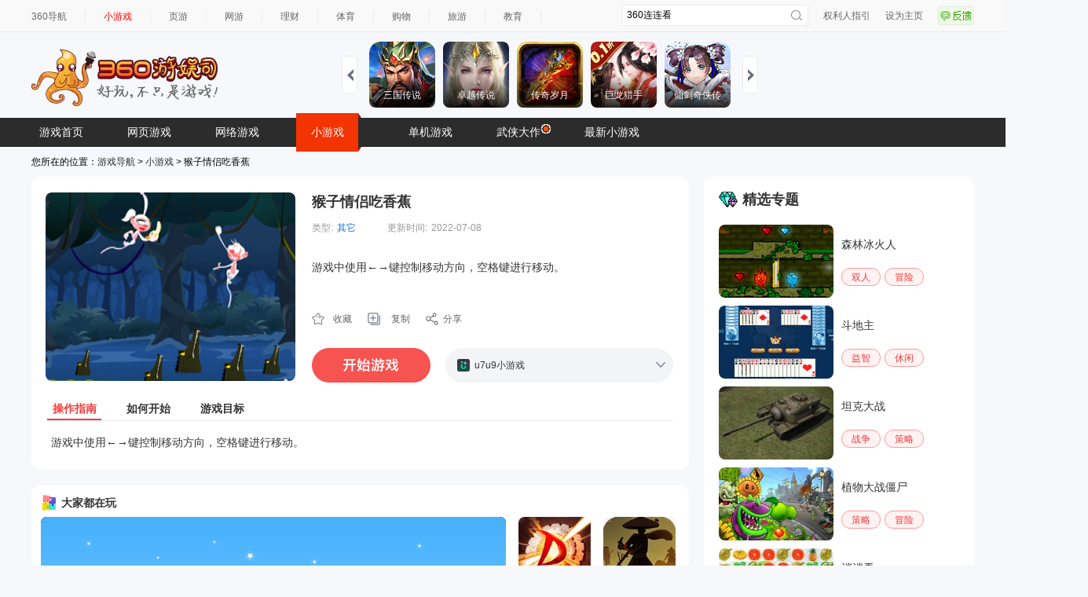

--- FILE ---
content_type: text/html
request_url: https://show-g.mediav.com/s?scheme=https&of=4&newf=1&type=1&showid=8kLSOY&uid=&refurl=&mid=&asc=&reqtimes=1&impct=2&jsonp=QWJsonp1769674490963
body_size: 165
content:
(function(){
var json={};
window['QWJsonp1769674490963'](json);
})();

--- FILE ---
content_type: text/css
request_url: https://fun.em0bu.cn/ssp/87/1705/play-1.css
body_size: 7214
content:
.header{z-index: 10;}
#player{position: absolute;left: -10000px;width: 0;height: 0;}
body{background-color: #f8f9f9;}
.fullBody{width: 100%;height: 100%;overflow: hidden;}
.playbox{
	padding-top: 8px;
	width: 100%;
	text-align: center;
	position: relative;
	background-color: #a6e0ff;
	background-image: url("images/blue_jianbian_bg.jpg");
	background-repeat: repeat-x;
}
.bg_cloud{
	width: 100%;
	height: 558px;
	background-image: url("images/blue_yun_bg.jpg?1");
	background-position: center;
	position: absolute;
	display: block;
	bottom: -260px;
}
.playbox_c{
	display: inline-block;
	padding-right: 308px;
	position: relative;
}
.playbox_chengguang .playbox_c {
	padding-right: 0;

}
.playbox_left{
	display: inline-block;
	background-color: #fff;
	vertical-align: middle;
	border: 1px solid #f2f2f2;
}
.playbox_right{
	width: 298px;
	height: 100%;
	display: inline-block;
	background-color: #fff;
	vertical-align: middle;
	position: absolute;
	right: 0;
	top:0;
	border-left: 1px solid #f2f2f2;
	border-right: 1px solid #f2f2f2;
}
.play_header{
	line-height: 46px;
	padding:0 15px;
	height: 46px;
}
.play_header .play_header_tit{ float: left;;font-size: 16px; }
.play_header_r{
	float: right;
}
.play_header_r li{
	float: left;
	font-size: 12px;
	color: #808080;
	position: relative;
	padding-left: 19px;
	margin-left: 20px;
	cursor: pointer;
}
.play_header_r li a{
	color: #808080;

}
.play_kaideng{
	position: absolute;
	top: 20px;
	left: 50%;
	width: 65px;
	font-size: 12px;
	color: #fff;
	z-index: 1;
	cursor: pointer;
	display: none;
}
.play_game_close .play_kaideng{  display: block;  }
.palyCan{
	padding: 0 15px;
}
.play_c{
	min-width: 640px;
	width: 640px;
	height: 480px;
	min-height: 480px;
	overflow: hidden;
	text-align: center;
	margin: 0 auto;
	position: relative;
	background-color: #f6f6f6;
}
.playNo .play_c{
	background-color: #3a6e96;
}
/* .playbox_chengguang .playNo{
	padding-bottom: 20px;
} */
.playNo .play_c{
	height: 390px;
	min-height: 390px;
}
.playNo .game_list{
	padding: 4px 6px 9px;
	width: 658px!important;
}
.playNo .swiper-container{
	width: 670px;
	height: 114px;
}
.playbox_chengguang .playNo .swiper-container{
	width: 978px;
	height: 114px;
}
.playbox_chengguang .playNo .game_list{
	width: 960px!important;
	padding: 4px 9px 9px;
}
.playNo .game_list .game_item{
	margin: 3px 5px;
}
.playbox_chengguang .playNo .game_list .game_item{
	margin: 3px 6px;
}
#theme-blue .playNo .wrap{
	border: none;
	border-top:1px solid #f2f2f2;
	margin-top: 18px;
}
.playNo .w_head p{
	float: right;
	font-size: 14px;
	color: #808080;
	height: 100%;
	margin-right: 20px;
	line-height: 39px;
}
.playNo .w_head p a{
	color: #808080;;
}
.play_no .begin_game{
	width: 176px;
	height: 48px;
	margin: auto;
	border-radius: 15px;
	background-image: url("images/btn.png");
	background-position: 0 -100px;
	cursor: pointer;
	margin-top: 50px;
	display: block;
}
.play_no .begin_game3d{
	background-image: url("images/btn1.png");
	background-position: 0 -112px;
}
.begin_game .begin_gameEm_box{
	opacity: 0;
	width: 100%;
	height: 100%;
}
.begin_game embed{
	width: 176px;
	height: 48px;
	opacity: 0;
}
.play_no .begin_game:hover{
	background-position: 0 -152px;
}
.play_no .begin_game3d:hover{
	background-image: url("images/btn1.png");
	background-position: 0 -56px;
}
.u3d_zybox{
	position: absolute;
	width: 640px;
	height: 390px;
	left: 0;
	top: 0;display: none;
}
.zhiyin_unity3d{
	position: absolute;
	width: 640px;
	height: 390px;
	left: 0;top: 0;
}
.rhaz{
	text-decoration: underline;;
	font-size: 14px;color: #ffe752;
	display: inline-block;
	margin-top: 20px;
	cursor: pointer;
}
.u3d_return{
	position: absolute;
	bottom: 30px;
	left: 30px;
	display: block;
	font-size: 14px;color: #ffe752;
	padding-left: 30px;cursor: pointer;
}
.u3d_return i{
	display: block;
	width: 21px;height: 21px;
	background-image: url(images/return_btn.png);
	position: absolute;left: 0;top: 50%;margin-top: -10px;
}
.u3d_return span{
	text-decoration: underline;
}
.play_info{
	text-align: center;
	color: #fff;
	width: 530px;
	margin: auto;
	background-color: #3a6e96;
	padding: 50px 55px ;
}
.play_info img{
	width: 300px;
	height: 200px;
	border: solid 2px #ffffff;
	border-radius: 10px;
}
.play_info h2{
	font-size: 16px;
	font-weight: 500px;
	padding: 31px 0 10px;
}
.play_info .play_info_dsc{
	font-size: 14px;
	line-height: 26px;
	text-align: justify;
	height: 78px;
	overflow: hidden;
}
.play_info .begin_game{
	width: 176px;
	height: 48px;
	margin: auto;
	border-radius: 15px;
	background-image: url("images/btn.png");
	background-position: 0 -100px;
	margin-top: 22px;
	cursor: pointer;
	display: block;
}
.play_info .begin_game:hover{
	background-position: 0 -152px;
}
.play_info .play_info_time{
	font-size: 12px;
	color: #e1eef8;
	padding-top: 15px;
	line-height: 11px;
}

.play_ctr{ padding: 8px 0px; position: relative;text-align: left;}
.play_ctr_r{
	position: absolute;
	right: 0px;
	top: 12px;
}
.play_ctr_r_chengguang{
	display: none;
}
.playbox_chengguang .play_ctr_r{
	display: none;
}
.playbox_chengguang .play_ctr_r_chengguang{
	display: block;
}
.play_ctr_l li,.play_ctr_r li{
	display: inline-block;
	position: relative;
	font-size: 12px;
	height: 60px;
	width: 44px;
	margin: 0 3px;
	cursor: pointer;
	text-align: center;
	border-radius: 5px;
}
.play_ctr_l li span,.play_ctr_r li span{
	-moz-user-select:none;/*火狐*/
    -webkit-user-select:none;/*webkit浏览器*/
    -ms-user-select:none;/*IE10*/
    -khtml-user-select:none;/*早期浏览器*/
	user-select:none;
}
.play_ctr_l li:hover, .play_ctr_r li:hover{background-color: #f5f5f5; }
.play_ctr_r_chengguang li:hover{ background-color: transparent;}
.play_ctr_l li:first-child{ margin-left: 0px; }
.play_ctr_r li:last-child{ margin-right: 0px; }
.play_ctr_r .shoujiwan{ display: none; }
.play_ctr_r .play_ctr_line, .play_ctr_l .play_ctr_line{
	width: 1px;
	height: 50px;
	padding: 0;
	background-color: #f2f2f2;
	margin: 0 10px;
}
.playbox_right .game_item{
    margin: 3px 5px;
}
.playbox_right .playbox_game_box{
	position: relative;
}
.playbox_game_jianbian{
	position: absolute;
	display: block;
	width: 280px;
	height: 30px;
	background-color: #fff;
	bottom: 0;
	z-index: 1;
	background: linear-gradient(to bottom, rgba(255,255,255,0),rgba(255,255,255,1), #fff);
}

.playbox_right .game_list{
	height: 555px;
	overflow: hidden;
	padding: 4px 6px 9px;
}

.play_wanfa{
	position: absolute;
	border: 1px solid #f2f2f2;
	width: 298px;
	background-color: #fff;
	left: 0;
	bottom: 0;
	text-align: left;
	padding-bottom: 15px;
	box-shadow: 0px -7px 7px -7px #cccccc;
	display: none;
}
.play_wanfa .w_head{ left: -1px;}
.play_wanfa_close{
	display: block;
	width: 12px;
	height: 12px;
	position: absolute;
	top: 50%;
	margin-top: -6px;
	right: 20px;
	background-image: url(../images/close.png);
	cursor: pointer;
}
.play_wanfa_c{
	font-size: 12px;
	padding: 0 5px 0;
	overflow-y: auto;
}
.playbox_noScale .play_wanfa_c{
	max-height: 395px;
}

.play_wanfa_c .game_wanfa_p2 .flash_icon_box{
	padding: 0px 4px 0;
}
.play_wanfa_c p{
	padding: 0 14px;
}
.play_load{
	width: 100%;
	height: 100%;
	position: relative;z-index: 10;
	background-color: #f7f7f7;
}
.play_full_screen .play_load{
	position: absolute;
	z-index: 3;
}
.play_load .play_ad_time{
	line-height: 28px;
	position: absolute;
	right: 15px;
	padding: 0 15px;
	background-color: rgba(0, 0, 0, 0.4);
	font-size: 12px;
	color: #fff;
	border-radius: 14px;
	z-index: 2;
	pointer-events: none;
	top: 15px;
}
.play_full_screen .play_load .play_ad_time{
	top: 60px;
}
.play_game{
	position: absolute;
	width: 100%;
	height: 100%;
	top: 0;left: 0;
	/* display: none; */
	overflow: hidden;
	z-index:9;
}
.play_full_screen{
	position: fixed;
	top: 0;
	left: 0;
	right: 0;
	bottom: 0;
	background: #000;
	z-index: 999;
}
.play_game_ctr{
	position: absolute;
	top: 0;
	width: 100%;
	height: 36px;
	background-color: #fff;
	overflow: hidden;
	display: none;
	z-index: 3;
}
.play_full_screen .play_game #gameobj{
	margin-top: 36px;
}
.play_full_screen .play_game_ctr{
	display: block;
}
.play_game_ctr .jschongwan, .play_game_ctr .jsfangda, .play_game_ctr .jssuoxiao{ display: none; }
.play_game_ctr h2,.flash_tit{
	font-size: 16px;
	line-height: 36px;
	padding: 0 20px;
	float: left;
	font-weight: 600;
}
.play_game_ctr ul{
	float: right;
	overflow: hidden;
	padding: 5px 0;
}
.play_game_ctr ul li{
	float: left;
	font-size: 12px;
	border: 1px solid #e5e5e5;
	border-radius: 3px;
	position: relative;
	margin: 0 5px;
	line-height: 24px;
	padding: 0 8px 0 26px;
	cursor: pointer;
}
.play_game_tuichu{
	background-color: #ff7e1d;
	color: #fff;
}

.play_game_close{
	position: fixed;
	top: 0;
	left: 0;
	right: 0;
	bottom: 0;
	background: #000;
	z-index: 999;
}
.play_game_close #gameobj{
	position: absolute;
	top: 0;
	left: 0;
	bottom: 0;
	right: 0;
	margin: auto;
}
.play_game #gameobj{
	position: absolute;
	top: 0;
	left: 0;
	right: 0;
	bottom: 0;
	margin: auto;
	width: 100%;
	height: 100%;
}
.play_full_screen #gameobj{
	padding-top: 36px;
}
.play_no{
	text-align: center;
	display: none;
}
.play_no_download{ width: 100%;height: 100%; background-image: url(images/bg1.jpg); }
.play_no_download_oth{ background-image: url(images/bga1.jpg); }
.playbox_chengguang .play_no_download{ background-image: url(images/bg2.jpg); }
.playbox_chengguang .play_no_download_oth{ background-image: url(images/bga2.jpg); }

.download_header{ width: 100%;height: 90px;overflow: hidden; }
.dl_h_text{
	font-size: 14px;color: #fff;float: left; text-align: left;
	padding: 22px 40px;position: relative;line-height: 22px;margin-left: 39px;
}
.dl_h_text .dl_whbox{position: relative;display: inline-block;padding-right: 20px;}
.dl_h_text_oth{ display: none;}
.play_no_download_oth .dl_h_text{display: none; }
.play_no_download_oth .dl_h_text_oth{display: block; }
.dl_h_icon{
	display: block;width: 32px; height: 32px; background-image: url("images/tishi_yellow.png");
	float: left;position: absolute;left: 0;top:50%;margin-top: -16px;
}
.dl_r{
	float: right; margin-right: 20px;font-size: 14px;color: #c9cfd8;padding: 22px 32px;
	width: 85px;text-align: left; position: relative;line-height: 22px;cursor: pointer;
}

.play_no_download_oth .dl_r{width: 103px;}
.play_no_download_oth .dl_r_flash{ padding: 33px 32px;width: 90px; }
.dl_r i{
	display: block;width: 21px; height: 21px; background-image: url("images/more-icon.png");
	float: left;position: absolute;right: 0;top:50%;margin-top: -10px;
}
.dl_info{
	width: 242px; height: 200px;text-align: left;
	position: absolute;left: 40px;bottom: 52px;
}
.linke_dl{
	position: absolute;bottom: 30px;right: 32px;
	display: block;width: 278px;height: 234px;
}
.dl_wenhao{
	display: block;position: absolute;right: 0;top: 50%;margin-top: -8px;cursor: pointer;
	width: 16px; height: 16px;background-image: url("images/wenhao.png");
}
.dl_h_hover{
	position: absolute;right: -222px; top: 24px;color: #333;padding: 7px 0 3px 10px;
	overflow: hidden;z-index: 1;display: none;
	width: 274px;height: 42px;font-size: 12px;background-color: #fff;border-radius: 3px;line-height: 20px;
}
.play_no_download_oth .linke_dl{ display: none; }
.playbox_chengguang .dl_info{left: 155px;}
.play_no_download_oth .dl_info{ display: none; }
.dl_nowdl{
	display: block;
	width: 180px; height: 50px; background-color:#37a9ef;font-size: 22px;color: #fff;
	line-height: 50px;text-align: center;margin-top: 48px;border-radius: 25px;cursor: pointer;
}
.dl_info_p1{ font-size: 32px;color: #ffe752; display: block;}
.dl_info_p1 span{padding-right: 3px;vertical-align: -2px;}
.dl_info_p2{ font-size: 14px;color: #fff; padding-top: 14px;}
.dl_info_p3{width:180px;font-size: 12px;color: #aaacb9; padding-top: 14px;text-align: center;}
.other_explore{ width: 100%; display: none;}
.play_no_download_oth .other_explore{ display: block; }
.other_explore>p{ padding: 30px 0; font-size: 16px;text-align: center;color: #fff; }
.exploreList{ width: 100%;text-align: center;}
.explore_item{
	display: inline-block;
	width: 102px;
	height: 178px;
	position: relative;
	margin: 0 54px;
}
.explore_item img{width: 70px;height: 70px;}
.explore_item .js360img{width: 88px;margin-right: -18px;}
.explore_item p{font-size: 14px; color: #fff;margin: 20px 0;}
.exploredl_btn{
	display: inline-block; width: 102px; height: 32px;border-radius: 16px;
	font-size: 14px;line-height: 32px;color: #fff;cursor: pointer;
	border: solid 1px #ffffff;text-align: center;margin-top: 13px;
}
.explore_line{
	width: 1px; height: 176px;background-color: #333c63;
	display:inline-block;vertical-align: top;
}
.explore_item_360:hover .js360zy{
	display: block;
}
.js360zy{
	width: 424px; height: 229px;text-align: center;
	background-color: rgba(0,0,0,0.7);
	position: absolute;top: -160px;left: 114px;
	z-index: 2;display: none;
}
.js360zy p{font-size: 14px; color: #fff;line-height: 42px;margin: 0;}
.js360zy p span{color: #ffe752;}
.js360zy img{width: 394px; height: 172px;}

.paly_no_icon{
	width: 75px;
	height: 73px;
	margin: 49px 0;
}
.play_no_c{
	margin: auto;
	overflow: hidden;

}
.play_no_c_l{
	display: inline-block;
	width: 32px;
	height: 32px;
	vertical-align: middle;
	background-image: url("images/tishi_yellow.png");
	margin-right: 10px;
}
.play_no_c_r{
	display: inline-block;
	vertical-align: middle;
	font-size: 14px;
	color: #fff;
	text-align: left;
}

.playbox_chengguang .playbox_right{
	display: none;
	width: 0;
}
.playbox_chengguang .playbox_left{
	min-width: 978px;
}
.playbox_chengguang .play_c{
	width: 950px;
}

.fixedModal{
	position: fixed;
	top: 0;
	bottom: 0;
	left: 0;
	right: 0;
	width: 100%;
	height: 100%;
	z-index: 999;
	display: none;
}
.fixedModal_mask{
	position: absolute;
	width: 100%;
	height: 100%;
	background-color: rgba(0, 0, 0, 0.6);
}
.fixedModal .flash_con{
	/* height: 470px; */
	background-color: #ffffff;
	position: absolute;
	top: 50%;
	left: 50%;
	margin-top: -235px;
	border-radius: 10px;
	overflow: hidden;
}
.flash_modal1 .flash_con{
	width: 680px;
	margin-left: -340px;
}
.flash_modal2 .flash_con{
	width: 920px;
	margin-left: -460px;
}
.modal_header{
	width: 100%;
	height: 40px;
	background-color: #0090eb;
	position: relative;
}
.modal_header h2{
	text-align: center;
	font-size: 16px;
	color: #fff;
	line-height: 40px;
	font-weight: 500;
}
.close_fixedModal{
	display: block;
	width: 14px;
	height: 14px;
	position: absolute;
	top: 50%;
	right: 15px;
	margin-top: -7px;
	background-image: url("images/close_white.png");
	cursor: pointer;
}
.flash_con_center{
	text-align: center;
	padding-top: 30px;
	margin-bottom: 15px;
}
.flash_modal2 .flash_con_center{
	border-bottom: 1px solid #f2f2f2;
}
.flash_con_center p{
	font-size: 16px;
	margin-top: 10px;
}
.flash_modal2 .flash_con_center img{
	width: 100%;
}
.fixedModal_more{
	color: #666666;
	font-size: 16px;
	text-align: center;
	margin-bottom: 20px;
}
.fixedModal_more a{
	text-decoration: underline;
}
.flash_modal_btn{
	width: 156px;
	height: 42px;
	border-radius: 21px;
	border: solid 1px #0090eb;
	margin:10px auto 20px;
	font-size: 14px;
	text-align: center;
	line-height: 42px;
	color: #0090eb;
	cursor: pointer;
}
.xianhua_con{
	width: 400px;
	height: 543px;
	background-color: #fff;
	position: absolute;
	left: 0;
	right: 0;
	bottom: 0;
	top: 0;
	margin: auto;
	border-radius: 10px;
	overflow: hidden;
}
.xianhua_list li{
	padding: 0 30px 0 20px;
	overflow: hidden;
	height: 42px;
	line-height: 42px;
	font-size: 14px;
	border-bottom: 1px solid #f2f2f2;
}
.xianhua_list .xianhua_l{
	float: left;
}
.xianhua_list .xianhua_l span{
	display: inline-block;
	width: 21px;
	height: 21px;
	line-height: 21px;
	border-radius: 100%;
	background-color: #ebecee;
	text-align: center;
	vertical-align: middle;
	position: relative;
}
.xianhua_list .xianhua_l h2{
	font-size: 14px;
	display: inline-block;
	vertical-align: middle;
	font-weight: 500;
	padding-left: 11px;

}
.xianhua_list .xianhua_r{
	float: right;
	padding-left: 23px;
	color: #ff72a6;
	position: relative;
}
.dashang{
	width: 146px;
	height: 38px;
	border-radius: 8px;
	background-image: linear-gradient(#ff921d, #ff921d, #ff821d);
	margin: auto;
	font-size: 18px;
	color: #fff;
	text-align: center;
	line-height: 38px;
	margin-top: 17px;cursor: pointer;
}


.shoucang_tip{
	position: absolute;
    top: -22px;
    left: 50%;
    margin-left: -45px;
    white-space: nowrap;
    line-height: 30px;
	padding-bottom: 10px;
	z-index: 10;
	display: none;
}
.shoucang_tip span {
    display: block;
    box-shadow: 0px 2px 5px 0px rgba(0, 0, 0, 0.1);
    border: solid 1px #f2f2f2;
    background-color: #fff;
    padding: 0 16px;
    border-radius: 3px;
    color: #ff8c1d;
    font-size: 12px;
}
.shoucang_tip_jt{
	display: block;
    width: 10px;
    height: 6px;
    background-image: url(../images/jiantou_down.png);
    position: absolute;
    top: 31px;
    left: 50%;
    margin-left: -3px;
}
.wrap_switch .switch_game_box{
	height: 565px;
}
.wrap_switch .switch_game_box .game_list{
	height: 552px;
	padding: 4px 7px 0px;
}
.playbox_noScale .play_ctr_l .jssuoxiao,
.playbox_noScale .play_ctr_l .jsfangda,
.playbox_noScale .play_ctr_l .jszuijia{
	display: none;
}
.qipao{
	display: block;
	width: 57px;
	height: 38px;
	background-image: url("images/emoji_icon.png");
	position: absolute;
	left: 50%;
	margin-left: -29px;
	top: -20px;
	background-repeat: no-repeat;
	z-index: 9;
	animation: qipao_up 1s linear;
}

.qipao_dz0{ background-position: 0 0; }
.qipao_dz1{ background-position: -60px 0; }
.qipao_dz2{ background-position: -120px 0; }
.qipao_cp0{ background-position: -180px 0; }
.qipao_cp1{ background-position: -240px 0; }
.qipao_cp2{ background-position: -300px 0; }

@keyframes qipao_up{
    0%{
		opacity: 0.5;
		top: -20px;
		transform: scale(0.2);
	}
	16%{transform: scale(0.9); }
	20%{opacity: 1; transform: scale(1); }
	25%{ top: -45px; }
	80%{ opacity: 0.9; }
    100%{ opacity: 0; top: -160px; }
}
/*
.play_load iframe{
	position:absolute;
	width:500px;
	height:500px;
	top:50%;
	left:50%;
	margin:0;
	margin-left:-250px!important;
	margin-top:-250px!important;
	text-align:center;
	overflow:hidden;
	white-space: normal;
	line-height: 25px;
}
.play_load iframe[data-inviewed]{
	position:absolute;
	width:500px;
	height:500px;
	top:50%;
	left:50%;
	margin:0;
	margin-left:-250px!important;
	margin-top:-250px!important;
	text-align:center;
	overflow:hidden;
	white-space: normal;
	line-height: 25px;
}
*/
.play_load iframe{
	position:absolute;
	width:640px;
	height:480px;
	top:50%;
	left:50%;
	margin:0;
	margin-left:-320px!important;
	margin-top:-240px!important;
	text-align:center;
	overflow:hidden;
	white-space: normal;
	line-height: 25px;
}
.play_load iframe[data-inviewed]{
	position:absolute;
	width:640px;
	height:480px;
	top:50%;
	left:50%;
	margin:0;
	margin-left:-240px!important;
	margin-top:-240px!important;
	text-align:center;
	overflow:hidden;
	white-space: normal;
	line-height: 25px;
}
.play_load iframe[width="500"]{
	position:absolute;
	width:500px;
	height:500px;
	top:50%;
	left:50%;
	margin:0;
	margin-left:-250px!important;
	margin-top:-250px!important;
	text-align:center;
	overflow:hidden;
	white-space: normal;
	line-height: 25px;
}

/**************************************************************************************/
.wrap_info{ padding: 22px 22px 0; }
.game_info{
	position: relative;
	color: #999999;
	padding-bottom: 20px;
}
.game_info_f1{ overflow: hidden; }
.game_info_f1 .game_info_f1_tit{
	font-size: 16px;
	color: #333;
	float: left;
	padding-right: 10px;
	font-weight: 600;
}
.game_info_f1 p{
	font-size: 12px;
	line-height: 24px;
}
.game_info_f1 p span{
	padding: 0 8px;
}
.game_info_f2{
	font-size: 12px;
	padding-top: 10px;
}
.game_info_f2 span{
	font-size: 14px;
	color: #999999;
}
.game_info_f2 a{
	color: #0090eb;
	padding: 10px 0;
	text-decoration: underline;
	margin-right: 10px;
}

.game_wanfa{
	padding: 22px 0;
	border-top: 1px solid #f2f2f2;
	border-bottom: 1px solid #f2f2f2;
}
.game_htit{
	overflow: hidden;
	padding-bottom: 15px;
	line-height: 21px;
}
.game_htit_l{
	position: relative;
	font-size: 16px;
	font-weight: 600;
	padding-left: 10px;
	float: left;
}
.game_htit_l>i{
	display: block;
	width: 4px;
	height: 18px;
	background-color: #71befd;
	border-radius: 2px;
	position: absolute;
	left: 0;
	top: 50%;
	margin-top: -9px;
}
.game_htit_r{
	font-size: 12px;
	color: #808080;
	float: right;
}
.game_wanfa_con{
	font-size: 12px;
	background-color: #f8fcfe;
	padding:13px 22px 11px;
}
.game_wanfa_p1{
	color: #0090eb;
	line-height: 24px;
	padding: 2px 0;
}
.game_wanfa_p2{
	padding: 2px 0;
	line-height: 30px;
}
.game_wanfa_p2 .flash_icon_box{
	display: inline-block;
	height: 24px;
	padding: 0px 4px 0 8px;
}
.game_wanfa_ft1 .game_wanfa_p2{
	padding: 6px 0;
}

.playbox_right .game_wanfa_ft1 .game_wanfa_p2,.sullSm_con .game_wanfa_p2{
	padding: 6px 14px;
}

.game_shouji{
	padding-top: 20px;
}
.game_shouji_con{
	position: relative;
	width: 628px;
	height: 107px;
	background-image: url(../images/erweima.jpg);
}
.flash_dl{margin: 20px 0; }
.flash_dl .game_shouji_con{ background-image: url(../images/xiazai7K7K.jpg); }
.flash_dl .game_shouji_con a{
	position: absolute;left: 139px; bottom: 20px;font-size: 14px;color: #0090eb;
	text-decoration: underline;
}
.flash_dl .game_shouji_con .dl_a{ display: block;position: absolute; font-size: 0; }
.flash_dl .game_shouji_con .dl_a1{width: 100px; height: 69px; left: 18px; top: 18px;}
.flash_dl .game_shouji_con .dl_a2{width: 124px; height: 20px; left: 136px; top: 12px;}
.flash_dl .game_shouji_con .dl_a3{width: 160px; height: 100px; right: 26px;top:0px;left: auto;}

.game_shouji_con h1{
	font-size: 16px;
	font-weight: 600;
	position: absolute;
	top: 16px;
	left: 124px;
}
.game_shouji_con img{
	width: 99px;
	height: 99px;
	position: absolute;
	top: 4px;
	left: 4px;
}
.game_kaishi{
	padding: 30px 0;
	text-align: center;
}
.game_kaishi a{
	display: block;
	width: 176px;
	height: 48px;
	background-image: url(../images/btn.png);
	background-position: 0 -100px;
	font-size: 0;
	margin: auto;
	background-color: #fff;
}
.game_kaishi a:hover{
	background-position: 0 -152px;
}
.game_jszc{
	border-top: 1px solid #f2f2f2;
	height: 43px;
	line-height: 43px;
	text-align: center;
	font-size: 12px;
	color: 808080;
	overflow: hidden;
}
.game_yeyou{
	overflow: hidden;
	padding: 4px 9px 0px;
}
.game_yeyou .game_item{
	width: 139px;
	margin: 0 12px 7px;
}
.game_yeyou .pic2 img{
	width: 139px;
	height: 87px;
	border-radius: 10px;
}
.game_itme_bottom{
	overflow: hidden;
	height: 27px;
	line-height: 27px;
}
.game_itme_bottom h3{
	float: left;
	color: #3f3f3f;
	font-weight: 500;
	font-size: 12px;
}
.game_itme_bottom span{
	float: right;
	font-size: 12px;
	color: #999;
}
.w_tabs_i span{
	font-size: 14px;
	color: #808080;
	padding: 0 5px;
}
.zhankai{
	padding-bottom: 16px;
}
.btn_zhankai{
	width: 80px;
	height: 20px;
	background-image: url(../images/more_btn.png);
	display: block;
	margin: auto;
}
.geme_Mlist_flash{
	border-top: none;
	padding: 5px 9px 3px;
}

.geme_Mlist_flash .game_item {
    margin: 0px 11px 6px;
    width: 117px;
}
.wrap_pinglun .w_head{
	padding-bottom: 5px;
}
.w_head_r{
	float: right;
	font-size: 12px;
	height: 36px;
	line-height: 36px;
	color: #666;
	padding:0 22px;
}
.game_wanfa_line{
	display: block;
	width: 100%;
	height: 1px;
	background-color: #edf4f7;
	margin: 8px 0;
}


/* 分享tip */
.fenxiang_tip{
	width: 492px;
	position: absolute;
	left: 50%;
	margin-left: -246px;
	z-index: 2;
	top: 17px;
	padding-top: 15px;
	display: none;
}
.game_info_fenxiang:hover .fenxiang_tip{
	display: block;
}
.fenxiang_con{
	width: 482px;
	background-color: #ffffff;
	box-shadow: 0px 2px 5px 0px rgba(0, 0, 0, 0.1);
	border: solid 1px #f2f2f2;
	padding: 20px 4px;
	overflow: hidden;
	position: relative;
}
.fenxiang_tip_jt{
	display: block;
	width: 10px;
	height: 6px;
	position: absolute;
	top: 10px;
	left: 50%;
	margin-left: -10px;
	background-image: url(../images/jiantou_up.png);
	z-index: 3;
}
.fenxiang_con_l{
	float: left;
	border-right: 1px solid #f2f2f2;
}
.fenxiang_con_r{
	float: left;
}
.fenxiang_item{
	display: inline-block;
	margin: 0 16px;
	text-align: center;
}
.fenxiang_type{
	padding: 0 5px;
}
#fenxiang_type .fenxiang_item{
	width: 50px;
	height: 68px;
	float: inherit;
	background-image: url(../images/share_icon.png);
	margin: 0 10px 0;
	padding-left: 0;
}
#fenxiang_type .bds_tqq{
	background-position: 0 0px;
}
#fenxiang_type .bds_qzone{
	background-position: 0 -68px;
}
#fenxiang_type .bds_tsina{
	background-position: 0 -137px;
}
#fenxiang_type .bds_tieba{
	background-position: 0 -204px;
}
.fenxiang_send{
	padding: 20px 16px 0;
}
.fenxiang_send h3{
	font-size: 16px;
	font-weight: 500;
	color: #333;
	line-height: 15px;
	padding: 18px  0;

}
.fenxiang_copy{
	font-size: 12px;
}
.fenxiang_copy_link{
	display: inline-block;
	width: 214px;
	height: 30px;
	line-height: 30px;
	background-color: #f0f0f0;
	border-radius: 5px;
	color: #808080;
	overflow: hidden;
	vertical-align: middle;
	text-align: center;
}
.fenxiang_copy_link i{
	display: inline-block;
	font-style: normal;
	width: 196px;
	height: 30px;
	overflow: hidden;
	word-wrap:break-word;
}
.fenxiang_copy_btn{
	vertical-align: middle;
	display: inline-block;
	width: 52px;
	line-height: 30px;
	background-color: #2da4ff;
	border-radius: 5px;
	color: #fff;
	text-align: center;
}
.fenxiang_con_r{
	text-align: center;
	width: 140px;
	margin-left: 20px;
	padding-top: 8px;
}
.fenxiang_code{
	width: 125px;
	height: 125px;
	padding: 7px;
	background-color: #f0f0f0;
}
.fenxiang_code img{
	width: 125px;
	height: 125px;
}
.fenxiang_con_r p{
	line-height: 13px;
	color: #808080;
	padding-top: 9px;
}
#fenxiang_link{
	position: absolute;
	left: -2000px;
	opacity: 0;
}
.fixed-scroll{
	width: 300px;
	z-index: 1;
}
.icon_zhuanti{
	display: block;
	width: 35px;
	height: 18px;
	background-image: url(../images/zhuanti_mark.png);
	position: absolute;
	right: 0;
	bottom: 0;
}
.wrap_like .swiper-wrapper{
		width: 670px;
		height: 215px;
		overflow: hidden;
}
.wrap_like .swiper-wrapper .game_list{
	width: 652px!important;
	margin: auto;
}
.loading{
	width: 100%;
	height: 100%;
	position: relative;
	background-image: url('images/play_bg.png');
	position: absolute;top: 0;
	background-size:10px 100%;
	display: none;
	z-index: 1;
}
.loading .bg_star{
	width: 100%;
	height: 100%;
	position: absolute;
	background-image: url('images/star.png');
	left: 0;
	top: 0;
	background-repeat: repeat-x;
}
.loading .bg_yun{
	width: 100%;
	height: 92px;
	position: absolute;
	background-image: url('images/cloud.png');
	left: 0;
	bottom: 0;
	background-repeat: repeat-x;
}
.loading_con{
	position: absolute;
	top: 50%;
	left: 50%;
	margin-left: -170px;
	margin-top: -50px;
	width: 340px;
	height: 100px;z-index: 0;
}
.progress{
	width: 340px;
	height: 12px;
	background-color: #d5f1ff;
	border-radius: 8px;
	border: solid 2px #ffffff;
	position: relative;
	margin-top: 39px;
}
.progress_actived{
	width: 0%;
	height: 12px;
	position: relative;
	background: #000;
	background-image: url("images/jdt_yellow.png");
	transition: width 1s;
	border-radius: 8px;
	z-index: 1;
	transition: 0.5s;
}
.progress_actived .star_b{
	position: absolute;
	right: -15px;
	top: 50%;
	margin-top: -19px;
	display: block;
	width: 38px;
	height: 38px;
	background-image: url("images/guangdian.png");
	transition: all 1s;
	animation: star_bRotate 5s linear infinite;

}
@keyframes star_bRotate{
    0%{
        transform: rotate(0);
      }
    100%{
         transform: rotate(720deg);
    	}
}
.progress_actived .star_s{
	transition: all 0.2s;
	bottom: 0;
}
.star_s1,.star_s2,.star_s5,.star_s6,.star_s7,.star_s8{
	position: absolute;
	display: block;
	width: 12px;
	height: 12px;
	background-image: url("images/point_2.png");
}
/* .star_s1{
	right: 0px;
	bottom: -22px;
}
.star_s2{
	right: 14px;
	bottom: -19px;
} */
.star_s3,.star_s9,.star_s10{
	position: absolute;
	right: 20px;
	bottom: -9px;
	display: block;
	width: 14px;
	height: 14px;
	background-image: url("images/point_1.png");
}
.star_s4,.star_s6,.star_s11{
	position: absolute;
	display: block;
	width: 10px;
	height: 10px;
	background-image: url("images/point_3.png");
}
/* .star_s4{
	right: 29px;
	bottom: -15px;
}
.star_s5{
	right: 35px;
	bottom: -22px;
}
.star_s6{
	right: 53px;
	bottom: -15px;
}
.star_s7{
	right: 72px;
	bottom: -19px;
}
.star_s8{
	right: 91px;
	bottom: -22px;
} */
.star_s1{
	right: -7px;
	animation: star_sFall2 3s linear 0.5s infinite;
}
.star_s2{
	right: 1px;
	animation: star_sFall 3s linear 1.5s infinite;
}
.star_s4{
	right: -4px;
	animation: star_sFall 3s linear 2.5s infinite;
}
.star_s3{
	right: 0px;
	animation: star_sFall2 3s linear infinite;
}
.star_s9{
	right: -4px;
	animation: star_sFall 3s linear 1s infinite;
}
.star_s10{
	right: -8px;
	animation: star_sFall 3s linear 2s infinite;
}
.star_s5{
	right: 3px;
	animation: star_sFall 2.5s linear 1s infinite;
}

.star_s6{
	right: -10px;
	animation: star_sFall 2s linear 2s infinite;
}
.star_s7{
	right: 4px;
	animation: star_sFall 3.5s linear 2.5s infinite;
}
.star_s8{
	right: -8px;
	animation: star_sFall 3.5s linear 2.8s infinite;
}
.star_s11{
	right: -13px;
	animation: star_sFall2 2s linear 2.8s infinite;
}
@keyframes star_sFall{
    0%{ bottom: 0; opacity: 1; }
	50%{ opacity: 0.7; }
	90%{ opacity: 0.5; }
    100%{ bottom: -80px; opacity: 0; }
}
@keyframes star_sFall2{
    0%{ bottom: 0; opacity: 1;}
	50%{ bottom: -40px; opacity: 0.7; }
	90%{ opacity: 0.5; }
    100%{ bottom: -100px; opacity: 0; }
}

.loading_con .loading_bottom{
	text-align: center;
	font-size: 18px;
	padding-top: 30px;
}
.loading_con .loading_bottom span{
	font-size: 22px;
	vertical-align: 0px;
}
#jflashTipEmbed{
	width: 8px;height: 8px;opacity: 0;position: absolute;left: 0;top: 0;
}
.sullSm{
	position: absolute;
	right: -300px;
	bottom: 0;
	width: 300px;
	height: 100%;
	background-color: #fff;
	z-index: 1;
	transition: right 0.2s linear;
	display: none;
}
.play_full_screen .sullSm{
	display: block;
}
.sullSm_open.sullSm{
	right: 0;
}
.sullSm_zk{
	width: 20px;
	background-color: #f2f2f2;
	border-radius: 5px 0px 0px 5px;
	position: absolute;
	top: 50%;
	left: -30px;
	margin-top: -70px;
	font-size: 14px;
	padding: 32px 5px 37px;
	position: relative;
	cursor: pointer;
}
.sullSm_zk i{
	display: block;
	background-image: url('images/zankai_jiantou.png');
	position: absolute;
	left: 50%;
	margin-left: -6px;
	width: 12px;
	height: 7px;
	bottom: 25px;
	transform: rotate(0deg);
	transition: transform 0.2s linear;

}
.sullSm_con{
	width: 100%;
	position: absolute;
	top: 0;
	padding-top: 36px;
	text-align: left;
}
.sullSm_con .w_head{
	left: 0;
	top: 0;
}
.sullSm_open .sullSm_zk i{
	transform: rotate(180deg);
}
.wrap_ad2{
	height: 448px;
}
.flower_con{
	position: absolute;
	left: 50%;top: 50%;
	margin-left: -231px;
	margin-top: -167px;
	width: 462px;
	height: 364px;
	background-color: #fff;
	border-radius: 6px;
	overflow: hidden;
	box-shadow: 0 0 8px rgba(0,0,0,.1), 0 0 256px hsla(0,0%,100%,.3);
}
.flower_header{
	line-height: 47px;
	padding:0 15px;
	font-size: 12px;
	position: relative;
	border-bottom: 1px solid #e5e5e5 ;
}
.flower_header .close_fixedModal{
	display: block;width: 12px; height: 12px;
    position: absolute;
    top: 50%; right: 15px; margin-top: -6px;
    background-image: url(images/close_icon1.png);
    cursor: pointer;
}
.flower_header .close_fixedModal:hover{background-image: url(images/close_icon2.png);}
.flower_art{ width: 100%;overflow: hidden; }
.flower_left{
	float: left;width: 154px;padding-top: 20px;
	border-right: 1px solid #e5e5e5 ;
	text-align: center;
}
.flower_pic{ width: 70px;height: 70px; position: relative;margin: auto;overflow: hidden;margin-bottom: 3px;}
.flower_pic img{ width: 76px;height: 77px;margin-top: -2px;margin-left: -2px; }
.flower_left p{ font-size: 12px; line-height: 20px;}
.flower_gametype{color: #939393;}
.qqkefu{
	display: inline-block;
	margin: auto;
	width: 97px;
	height: 48px;
	background-image: url(images/qqkefu.jpg);
	margin-top: 15px;
}
.flower_right{
	float: left;
	width: 305px;
}
.flower_jieshi{
	width: 260px; height: 48px; color: #9d855e;
    line-height: 22px; font-size: 12px;
    background-color: #f7eddd;
    text-indent: 30px;
	margin: 20px 0 22px 16px;
	background-image: url("images/tanhao.png");
	background-position: 11px 4px;
	background-repeat: no-repeat;
	padding: 0 5px;
}
.flower_right_c{
	width: 230px;
	margin: auto;line-height: 30px;
	font-size: 12px;color: #666;
}
.flower_right_c p{overflow: hidden;}
.slower_refresh{color: #3966e7;text-decoration: underline;cursor: pointer; }
.flower_inp{
	display: inline-block;border-radius: 3px;
	width: 25px;height: 100%; border: 1px solid #666;
}
.slower_yds{color: #999;}
.flower_tishi{
    line-height: 20px;margin-top: 10px;
}
.flower_btnBox{padding-top: 5px;}
.flower_dsxh, .flower_xhcz{
	display: inline-block;width: 86px;height: 32px;border-radius: 3px;
	color: #fff;text-align: center;cursor: pointer;
	background-color: #ff8f22;
}
.flower_dsxh_dised{ background-color: #b5b5b5; cursor: not-allowed;}

.flower_xhcz{margin-left: 10px;}
.flower_xhbz{color: red; }
.flower_xhbz>a{text-decoration: underline;cursor: pointer;color: red;}
#_player #player-ad{ display: none!important; }
.cg-pay-dlg-course{display: none!important;}
#J-cg-pag-input{
	border: 1px solid #666;
	border-radius: 3px;
}
.ad_line{
	width: 980px;
	text-align: center;
	overflow: hidden;
	margin:10px auto 0;padding: 10px 0;
	background-color: #fff;
}
.ad_line iframe{margin: auto;}
.liulanqi{
	font-size: 12px;color: #dddd3d;
	margin: 20px;display: block;text-decoration: underline;
}
.wrap_ad3{
	text-align: center;
    padding-top: 10px;
}


--- FILE ---
content_type: application/javascript
request_url: https://fun.em0bu.cn/ssp/87/1705/ruffleJs/core.ruffle.871ec2e629b6a03e92c9.js
body_size: 19979
content:
"use strict";(self.webpackChunkruffle_selfhosted=self.webpackChunkruffle_selfhosted||[]).push([[655],{693:(e,n,_)=>{function t(e,n){const _=e.length,t=e.getChannelData(0),r=e.getChannelData(1);let b=0,c=0;for(;c<_;)t[c]=n[b],r[c]=n[b+1],c++,b+=2}function r(e,n){return e[n]}_.d(n,{AU:()=>t,UU:()=>r})},655:(e,n,_)=>{_.r(n),_.d(n,{IntoUnderlyingByteSource:()=>K,IntoUnderlyingSink:()=>Y,IntoUnderlyingSource:()=>J,Ruffle:()=>ee,default:()=>be,initSync:()=>te});var t=_(693);e=_.hmd(e);const r="undefined"!=typeof AudioContext?AudioContext:"undefined"!=typeof webkitAudioContext?webkitAudioContext:void 0;let b;const c=new Array(128).fill(void 0);function f(e){return c[e]}c.push(void 0,null,!0,!1);let u=0,a=null;function o(){return null!==a&&0!==a.byteLength||(a=new Uint8Array(b.memory.buffer)),a}const i="undefined"!=typeof TextEncoder?new TextEncoder("utf-8"):{encode:()=>{throw Error("TextEncoder not available")}},g="function"==typeof i.encodeInto?function(e,n){return i.encodeInto(e,n)}:function(e,n){const _=i.encode(e);return n.set(_),{read:e.length,written:_.length}};function w(e,n,_){if(void 0===_){const _=i.encode(e),t=n(_.length,1)>>>0;return o().subarray(t,t+_.length).set(_),u=_.length,t}let t=e.length,r=n(t,1)>>>0;const b=o();let c=0;for(;c<t;c++){const n=e.charCodeAt(c);if(n>127)break;b[r+c]=n}if(c!==t){0!==c&&(e=e.slice(c)),r=_(r,t,t=c+3*e.length,1)>>>0;const n=o().subarray(r+c,r+t);c+=g(e,n).written,r=_(r,t,c,1)>>>0}return u=c,r}function d(e){return null==e}let s=null;function l(){return null!==s&&0!==s.byteLength||(s=new Int32Array(b.memory.buffer)),s}let m=c.length;function p(e){const n=f(e);return function(e){e<132||(c[e]=m,m=e)}(e),n}function y(e){m===c.length&&c.push(c.length+1);const n=m;return m=c[n],c[n]=e,n}const x="undefined"!=typeof TextDecoder?new TextDecoder("utf-8",{ignoreBOM:!0,fatal:!0}):{decode:()=>{throw Error("TextDecoder not available")}};function h(e,n){return e>>>=0,x.decode(o().subarray(e,e+n))}"undefined"!=typeof TextDecoder&&x.decode();let S=null;function v(){return null!==S&&0!==S.byteLength||(S=new Float64Array(b.memory.buffer)),S}let A=null;function B(e){const n=typeof e;if("number"==n||"boolean"==n||null==e)return`${e}`;if("string"==n)return`"${e}"`;if("symbol"==n){const n=e.description;return null==n?"Symbol":`Symbol(${n})`}if("function"==n){const n=e.name;return"string"==typeof n&&n.length>0?`Function(${n})`:"Function"}if(Array.isArray(e)){const n=e.length;let _="[";n>0&&(_+=B(e[0]));for(let t=1;t<n;t++)_+=", "+B(e[t]);return _+="]",_}const _=/\[object ([^\]]+)\]/.exec(toString.call(e));let t;if(!(_.length>1))return toString.call(e);if(t=_[1],"Object"==t)try{return"Object("+JSON.stringify(e)+")"}catch(e){return"Object"}return e instanceof Error?`${e.name}: ${e.message}\n${e.stack}`:t}const I="undefined"==typeof FinalizationRegistry?{register:()=>{},unregister:()=>{}}:new FinalizationRegistry((e=>{b.__wbindgen_export_2.get(e.dtor)(e.a,e.b)}));function P(e,n,_,t){const r={a:e,b:n,cnt:1,dtor:_},c=(...e)=>{r.cnt++;const n=r.a;r.a=0;try{return t(n,r.b,...e)}finally{0==--r.cnt?(b.__wbindgen_export_2.get(r.dtor)(n,r.b),I.unregister(r)):r.a=n}};return c.original=r,I.register(c,r,r),c}function D(e,n,_){b._dyn_core__ops__function__FnMut__A____Output___R_as_wasm_bindgen__closure__WasmClosure___describe__invoke__h9e3d75dd6f4391fb(e,n,_)}function T(e,n,_){b._dyn_core__ops__function__FnMut__A____Output___R_as_wasm_bindgen__closure__WasmClosure___describe__invoke__h1d831d2eaff9f0e8(e,n,y(_))}function C(e,n){b._dyn_core__ops__function__FnMut_____Output___R_as_wasm_bindgen__closure__WasmClosure___describe__invoke__hf6d4ec641bbe5bcb(e,n)}function k(e,n){b._dyn_core__ops__function__FnMut_____Output___R_as_wasm_bindgen__closure__WasmClosure___describe__invoke__h8d60c2b6136d851d(e,n)}function R(e,n,_){b._dyn_core__ops__function__FnMut__A____Output___R_as_wasm_bindgen__closure__WasmClosure___describe__invoke__h0e4067d8acbe19d6(e,n,y(_))}function E(e,n){b._dyn_core__ops__function__FnMut_____Output___R_as_wasm_bindgen__closure__WasmClosure___describe__invoke__h9772f02c3f7d8878(e,n)}function M(e,n,_){b._dyn_core__ops__function__FnMut__A____Output___R_as_wasm_bindgen__closure__WasmClosure___describe__invoke__h52ee21b235fb38dc(e,n,y(_))}function L(e,n,_){b._dyn_core__ops__function__FnMut__A____Output___R_as_wasm_bindgen__closure__WasmClosure___describe__invoke__h56e1a1e5655bcf4d(e,n,y(_))}function F(e,n){try{return e.apply(this,n)}catch(e){b.__wbindgen_exn_store(y(e))}}let O=null;function W(){return null!==O&&0!==O.byteLength||(O=new Uint32Array(b.memory.buffer)),O}function G(e,n){const _=n(4*e.length,4)>>>0,t=W();for(let n=0;n<e.length;n++)t[_/4+n]=y(e[n]);return u=e.length,_}let U=null;function V(e,n){return e>>>=0,(null!==U&&0!==U.byteLength||(U=new Float32Array(b.memory.buffer)),U).subarray(e/4,e/4+n)}function q(e,n){return e>>>=0,W().subarray(e/4,e/4+n)}function z(e,n){return e>>>=0,l().subarray(e/4,e/4+n)}function H(e,n){return e>>>=0,o().subarray(e/1,e/1+n)}let j=null;function Q(e,n){return e>>>=0,(null!==j&&0!==j.byteLength||(j=new Uint8ClampedArray(b.memory.buffer)),j).subarray(e/1,e/1+n)}const N="undefined"==typeof FinalizationRegistry?{register:()=>{},unregister:()=>{}}:new FinalizationRegistry((e=>b.__wbg_intounderlyingbytesource_free(e>>>0)));class K{__destroy_into_raw(){const e=this.__wbg_ptr;return this.__wbg_ptr=0,N.unregister(this),e}free(){const e=this.__destroy_into_raw();b.__wbg_intounderlyingbytesource_free(e)}get type(){let e,n;try{const r=b.__wbindgen_add_to_stack_pointer(-16);b.intounderlyingbytesource_type(r,this.__wbg_ptr);var _=l()[r/4+0],t=l()[r/4+1];return e=_,n=t,h(_,t)}finally{b.__wbindgen_add_to_stack_pointer(16),b.__wbindgen_free(e,n,1)}}get autoAllocateChunkSize(){return b.intounderlyingbytesource_autoAllocateChunkSize(this.__wbg_ptr)>>>0}start(e){b.intounderlyingbytesource_start(this.__wbg_ptr,y(e))}pull(e){return p(b.intounderlyingbytesource_pull(this.__wbg_ptr,y(e)))}cancel(){const e=this.__destroy_into_raw();b.intounderlyingbytesource_cancel(e)}}const $="undefined"==typeof FinalizationRegistry?{register:()=>{},unregister:()=>{}}:new FinalizationRegistry((e=>b.__wbg_intounderlyingsink_free(e>>>0)));class Y{__destroy_into_raw(){const e=this.__wbg_ptr;return this.__wbg_ptr=0,$.unregister(this),e}free(){const e=this.__destroy_into_raw();b.__wbg_intounderlyingsink_free(e)}write(e){return p(b.intounderlyingsink_write(this.__wbg_ptr,y(e)))}close(){const e=this.__destroy_into_raw();return p(b.intounderlyingsink_close(e))}abort(e){const n=this.__destroy_into_raw();return p(b.intounderlyingsink_abort(n,y(e)))}}const X="undefined"==typeof FinalizationRegistry?{register:()=>{},unregister:()=>{}}:new FinalizationRegistry((e=>b.__wbg_intounderlyingsource_free(e>>>0)));class J{__destroy_into_raw(){const e=this.__wbg_ptr;return this.__wbg_ptr=0,X.unregister(this),e}free(){const e=this.__destroy_into_raw();b.__wbg_intounderlyingsource_free(e)}pull(e){return p(b.intounderlyingsource_pull(this.__wbg_ptr,y(e)))}cancel(){const e=this.__destroy_into_raw();b.intounderlyingsource_cancel(e)}}const Z="undefined"==typeof FinalizationRegistry?{register:()=>{},unregister:()=>{}}:new FinalizationRegistry((e=>b.__wbg_ruffle_free(e>>>0)));class ee{static __wrap(e){e>>>=0;const n=Object.create(ee.prototype);return n.__wbg_ptr=e,Z.register(n,n.__wbg_ptr,n),n}__destroy_into_raw(){const e=this.__wbg_ptr;return this.__wbg_ptr=0,Z.unregister(this),e}free(){const e=this.__destroy_into_raw();b.__wbg_ruffle_free(e)}constructor(e,n,_){return p(b.ruffle_new(y(e),y(n),y(_)))}stream_from(e,n){try{const t=b.__wbindgen_add_to_stack_pointer(-16),r=w(e,b.__wbindgen_malloc,b.__wbindgen_realloc),c=u;b.ruffle_stream_from(t,this.__wbg_ptr,r,c,y(n));var _=l()[t/4+0];if(l()[t/4+1])throw p(_)}finally{b.__wbindgen_add_to_stack_pointer(16)}}load_data(e,n,_){try{const r=b.__wbindgen_add_to_stack_pointer(-16),c=w(_,b.__wbindgen_malloc,b.__wbindgen_realloc),f=u;b.ruffle_load_data(r,this.__wbg_ptr,y(e),y(n),c,f);var t=l()[r/4+0];if(l()[r/4+1])throw p(t)}finally{b.__wbindgen_add_to_stack_pointer(16)}}play(){b.ruffle_play(this.__wbg_ptr)}pause(){b.ruffle_pause(this.__wbg_ptr)}is_playing(){return 0!==b.ruffle_is_playing(this.__wbg_ptr)}volume(){return b.ruffle_volume(this.__wbg_ptr)}set_volume(e){b.ruffle_set_volume(this.__wbg_ptr,e)}renderer_debug_info(){return p(b.ruffle_renderer_debug_info(this.__wbg_ptr))}renderer_name(){return p(b.ruffle_renderer_name(this.__wbg_ptr))}prepare_context_menu(){return p(b.ruffle_prepare_context_menu(this.__wbg_ptr))}run_context_menu_callback(e){b.ruffle_run_context_menu_callback(this.__wbg_ptr,e)}set_fullscreen(e){b.ruffle_set_fullscreen(this.__wbg_ptr,e)}clear_custom_menu_items(){b.ruffle_clear_custom_menu_items(this.__wbg_ptr)}destroy(){b.ruffle_destroy(this.__wbg_ptr)}add_font(e,n){const _=w(e,b.__wbindgen_malloc,b.__wbindgen_realloc),t=u;b.ruffle_add_font(this.__wbg_ptr,_,t,y(n))}set_default_font(e,n){const _=w(e,b.__wbindgen_malloc,b.__wbindgen_realloc),t=u,r=G(n,b.__wbindgen_malloc),c=u;b.ruffle_set_default_font(this.__wbg_ptr,_,t,r,c)}call_exposed_callback(e,n){const _=w(e,b.__wbindgen_malloc,b.__wbindgen_realloc),t=u,r=G(n,b.__wbindgen_malloc),c=u;return p(b.ruffle_call_exposed_callback(this.__wbg_ptr,_,t,r,c))}set_trace_observer(e){b.ruffle_set_trace_observer(this.__wbg_ptr,y(e))}audio_context(){return p(b.ruffle_audio_context(this.__wbg_ptr))}static is_wasm_simd_used(){return 0!==b.ruffle_is_wasm_simd_used()}}function ne(){const n={wbg:{}};return n.wbg.__wbindgen_string_get=function(e,n){const _=f(n),t="string"==typeof _?_:void 0;var r=d(t)?0:w(t,b.__wbindgen_malloc,b.__wbindgen_realloc),c=u;l()[e/4+1]=c,l()[e/4+0]=r},n.wbg.__wbindgen_object_drop_ref=function(e){p(e)},n.wbg.__wbindgen_cb_drop=function(e){const n=p(e).original;if(1==n.cnt--)return n.a=0,!0;return!1},n.wbg.__wbindgen_object_clone_ref=function(e){return y(f(e))},n.wbg.__wbg_setMetadata_128bd20648a12d07=function(e,n){f(e).setMetadata(p(n))},n.wbg.__wbindgen_is_function=function(e){return"function"==typeof f(e)},n.wbg.__wbindgen_string_new=function(e,n){return y(h(e,n))},n.wbg.__wbg_getProperty_af1b259e02b39917=function(){return F((function(e,n){return y((0,t.UU)(f(e),f(n)))}),arguments)},n.wbg.__wbg_onCallbackAvailable_d54d3847055a0720=function(e,n,_){f(e).onCallbackAvailable(h(n,_))},n.wbg.__wbg_getObjectId_7207b50ecb002a1f=function(e,n){const _=f(n).getObjectId();var t=d(_)?0:w(_,b.__wbindgen_malloc,b.__wbindgen_realloc),r=u;l()[e/4+1]=r,l()[e/4+0]=t},n.wbg.__wbg_onFSCommand_68fd9326a1eb7ff5=function(){return F((function(e,n,_,t,r){return f(e).onFSCommand(h(n,_),h(t,r))}),arguments)},n.wbg.__wbindgen_number_get=function(e,n){const _=f(n),t="number"==typeof _?_:void 0;v()[e/8+1]=d(t)?0:t,l()[e/4+0]=!d(t)},n.wbg.__wbindgen_boolean_get=function(e){const n=f(e);return"boolean"==typeof n?n?1:0:2},n.wbg.__wbindgen_is_null=function(e){return null===f(e)},n.wbg.__wbindgen_number_new=function(e){return y(e)},n.wbg.__wbg_panic_52092d3d09d11787=function(e,n){f(e).panic(f(n))},n.wbg.__wbg_displayRootMovieDownloadFailedMessage_ed4ad3ae9522c8a3=function(e,n){f(e).displayRootMovieDownloadFailedMessage(0!==n)},n.wbg.__wbg_displayMessage_6b8a0011f836541f=function(e,n,_){f(e).displayMessage(h(n,_))},n.wbg.__wbg_setFullscreen_85ac797b8823b727=function(){return F((function(e,n){f(e).setFullscreen(0!==n)}),arguments)},n.wbg.__wbg_openVirtualKeyboard_e0659b8d0c7b81ed=function(e){f(e).openVirtualKeyboard()},n.wbg.__wbg_isVirtualKeyboardFocused_1719ab4ec034b0ab=function(e){return f(e).isVirtualKeyboardFocused()},n.wbg.__wbg_displayUnsupportedVideo_619cdc62d232655a=function(e,n,_){f(e).displayUnsupportedVideo(h(n,_))},n.wbg.__wbindgen_error_new=function(e,n){return y(new Error(h(e,n)))},n.wbg.__wbindgen_add=function(e,n){return y(f(e)+f(n))},n.wbg.__wbindgen_is_bigint=function(e){return"bigint"==typeof f(e)},n.wbg.__wbindgen_is_object=function(e){const n=f(e);return"object"==typeof n&&null!==n},n.wbg.__wbindgen_in=function(e,n){return f(e)in f(n)},n.wbg.__wbindgen_bigint_from_i64=function(e){return y(e)},n.wbg.__wbindgen_jsval_eq=function(e,n){return f(e)===f(n)},n.wbg.__wbindgen_bigint_from_u64=function(e){return y(BigInt.asUintN(64,e))},n.wbg.__wbindgen_is_string=function(e){return"string"==typeof f(e)},n.wbg.__wbindgen_is_undefined=function(e){return void 0===f(e)},n.wbg.__wbg_ruffle_new=function(e){return y(ee.__wrap(e))},n.wbg.__wbg_copyToAudioBufferInterleaved_efb71b16faf5adb2=function(e,n,_){(0,t.AU)(f(e),V(n,_))},n.wbg.__wbg_new_abda76e883ba8a5f=function(){return y(new Error)},n.wbg.__wbg_stack_658279fe44541cf6=function(e,n){const _=w(f(n).stack,b.__wbindgen_malloc,b.__wbindgen_realloc),t=u;l()[e/4+1]=t,l()[e/4+0]=_},n.wbg.__wbg_error_f851667af71bcfc6=function(e,n){let _,t;try{_=e,t=n,console.error(h(e,n))}finally{b.__wbindgen_free(_,t,1)}},n.wbg.__wbindgen_jsval_loose_eq=function(e,n){return f(e)==f(n)},n.wbg.__wbindgen_as_number=function(e){return+f(e)},n.wbg.__wbg_getwithrefkey_edc2c8960f0f1191=function(e,n){return y(f(e)[f(n)])},n.wbg.__wbg_set_f975102236d3c502=function(e,n,_){f(e)[p(n)]=p(_)},n.wbg.__wbg_String_b9412f8799faab3e=function(e,n){const _=w(String(f(n)),b.__wbindgen_malloc,b.__wbindgen_realloc),t=u;l()[e/4+1]=t,l()[e/4+0]=_},n.wbg.__wbg_getReader_ab94afcb5cb7689a=function(){return F((function(e){return y(f(e).getReader())}),arguments)},n.wbg.__wbg_done_2ffa852272310e47=function(e){return f(e).done},n.wbg.__wbg_value_9f6eeb1e2aab8d96=function(e){return y(f(e).value)},n.wbg.__wbg_log_c9486ca5d8e2cbe8=function(e,n){let _,t;try{_=e,t=n,console.log(h(e,n))}finally{b.__wbindgen_free(_,t,1)}},n.wbg.__wbg_log_aba5996d9bde071f=function(e,n,_,t,r,c,f,u){let a,o;try{a=e,o=n,console.log(h(e,n),h(_,t),h(r,c),h(f,u))}finally{b.__wbindgen_free(a,o,1)}},n.wbg.__wbg_mark_40e050a77cc39fea=function(e,n){performance.mark(h(e,n))},n.wbg.__wbg_measure_aa7a73f17813f708=function(){return F((function(e,n,_,t){let r,c,f,u;try{r=e,c=n,f=_,u=t,performance.measure(h(e,n),h(_,t))}finally{b.__wbindgen_free(r,c,1),b.__wbindgen_free(f,u,1)}}),arguments)},n.wbg.__wbg_crypto_1d1f22824a6a080c=function(e){return y(f(e).crypto)},n.wbg.__wbg_process_4a72847cc503995b=function(e){return y(f(e).process)},n.wbg.__wbg_versions_f686565e586dd935=function(e){return y(f(e).versions)},n.wbg.__wbg_node_104a2ff8d6ea03a2=function(e){return y(f(e).node)},n.wbg.__wbg_require_cca90b1a94a0255b=function(){return F((function(){return y(e.require)}),arguments)},n.wbg.__wbg_msCrypto_eb05e62b530a1508=function(e){return y(f(e).msCrypto)},n.wbg.__wbg_randomFillSync_5c9c955aa56b6049=function(){return F((function(e,n){f(e).randomFillSync(p(n))}),arguments)},n.wbg.__wbg_getRandomValues_3aa56aa6edec874c=function(){return F((function(e,n){f(e).getRandomValues(f(n))}),arguments)},n.wbg.__wbg_performance_a1b8bde2ee512264=function(e){return y(f(e).performance)},n.wbg.__wbg_now_abd80e969af37148=function(e){return f(e).now()},n.wbg.__wbg_instanceof_GpuOutOfMemoryError_6c7f324bb78cf6ec=function(e){let n;try{n=f(e)instanceof GPUOutOfMemoryError}catch(e){n=!1}return n},n.wbg.__wbg_instanceof_GpuAdapter_4ef715661989ec5f=function(e){let n;try{n=f(e)instanceof GPUAdapter}catch(e){n=!1}return n},n.wbg.__wbg_features_9d128ae848ff640c=function(e){return y(f(e).features)},n.wbg.__wbg_limits_c1a0d81c6dcd9f25=function(e){return y(f(e).limits)},n.wbg.__wbg_queue_a81a3accf7985493=function(e){return y(f(e).queue)},n.wbg.__wbg_lost_8b38f6b11ee6fc7a=function(e){return y(f(e).lost)},n.wbg.__wbg_setonuncapturederror_0be5de64e7007c74=function(e,n){f(e).onuncapturederror=f(n)},n.wbg.__wbg_createBindGroup_242c3e450116a6e6=function(e,n){return y(f(e).createBindGroup(f(n)))},n.wbg.__wbg_createBindGroupLayout_4684e26bb3fbd7c7=function(e,n){return y(f(e).createBindGroupLayout(f(n)))},n.wbg.__wbg_createBuffer_cba4e3b488b0b151=function(e,n){return y(f(e).createBuffer(f(n)))},n.wbg.__wbg_createCommandEncoder_738bb1e31052fa09=function(e,n){return y(f(e).createCommandEncoder(f(n)))},n.wbg.__wbg_createComputePipeline_f892dfa170161d71=function(e,n){return y(f(e).createComputePipeline(f(n)))},n.wbg.__wbg_createPipelineLayout_f0c3bd2b0618423b=function(e,n){return y(f(e).createPipelineLayout(f(n)))},n.wbg.__wbg_createQuerySet_409fe5789e547982=function(e,n){return y(f(e).createQuerySet(f(n)))},n.wbg.__wbg_createRenderBundleEncoder_f3fbca1e2533bc18=function(e,n){return y(f(e).createRenderBundleEncoder(f(n)))},n.wbg.__wbg_createRenderPipeline_f1c8c845d4fb7c4f=function(e,n){return y(f(e).createRenderPipeline(f(n)))},n.wbg.__wbg_createSampler_6bd031fe21c5baa3=function(e,n){return y(f(e).createSampler(f(n)))},n.wbg.__wbg_createShaderModule_6e60c33e30139f42=function(e,n){return y(f(e).createShaderModule(f(n)))},n.wbg.__wbg_createTexture_3268d758edd2443f=function(e,n){return y(f(e).createTexture(f(n)))},n.wbg.__wbg_destroy_7a907fc8e85d55bd=function(e){f(e).destroy()},n.wbg.__wbg_popErrorScope_ad424d89092f73bc=function(e){return y(f(e).popErrorScope())},n.wbg.__wbg_pushErrorScope_9d2efa96f1284dc5=function(e,n){f(e).pushErrorScope(p(n))},n.wbg.__wbg_gpu_637ebb4a318a815f=function(e){return y(f(e).gpu)},n.wbg.__wbg_features_0d652946b430d280=function(e){return y(f(e).features)},n.wbg.__wbg_limits_46b036fb3e7d97ce=function(e){return y(f(e).limits)},n.wbg.__wbg_requestDevice_54ad28aad4c2485d=function(e,n){return y(f(e).requestDevice(f(n)))},n.wbg.__wbg_finish_43826c0e085a9105=function(e){return y(f(e).finish())},n.wbg.__wbg_finish_874e37ba756dbb34=function(e,n){return y(f(e).finish(f(n)))},n.wbg.__wbg_setBindGroup_b61d1e50cd875ea0=function(e,n,_){f(e).setBindGroup(n>>>0,f(_))},n.wbg.__wbg_setBindGroup_2b6c8643f4fac448=function(e,n,_,t,r,b,c){f(e).setBindGroup(n>>>0,f(_),q(t,r),b,c>>>0)},n.wbg.__wbg_draw_a609897c83c44f7d=function(e,n,_,t,r){f(e).draw(n>>>0,_>>>0,t>>>0,r>>>0)},n.wbg.__wbg_drawIndexed_196c69d7af0a85d0=function(e,n,_,t,r,b){f(e).drawIndexed(n>>>0,_>>>0,t>>>0,r,b>>>0)},n.wbg.__wbg_drawIndexedIndirect_06c1d3991251bca9=function(e,n,_){f(e).drawIndexedIndirect(f(n),_)},n.wbg.__wbg_drawIndirect_f781c54ff4148cae=function(e,n,_){f(e).drawIndirect(f(n),_)},n.wbg.__wbg_setIndexBuffer_358f835d6ad82757=function(e,n,_,t){f(e).setIndexBuffer(f(n),p(_),t)},n.wbg.__wbg_setIndexBuffer_39644914be2c14ea=function(e,n,_,t,r){f(e).setIndexBuffer(f(n),p(_),t,r)},n.wbg.__wbg_setPipeline_2996b930cd949244=function(e,n){f(e).setPipeline(f(n))},n.wbg.__wbg_setVertexBuffer_a6e1dc59bc210f43=function(e,n,_,t){f(e).setVertexBuffer(n>>>0,f(_),t)},n.wbg.__wbg_setVertexBuffer_422eb55665e6c9b9=function(e,n,_,t,r){f(e).setVertexBuffer(n>>>0,f(_),t,r)},n.wbg.__wbg_createView_b7dd472e0c5be5b1=function(e,n){return y(f(e).createView(f(n)))},n.wbg.__wbg_destroy_fe38f4df8ac7f974=function(e){f(e).destroy()},n.wbg.__wbg_instanceof_GpuValidationError_810143a72fa54cc9=function(e){let n;try{n=f(e)instanceof GPUValidationError}catch(e){n=!1}return n},n.wbg.__wbg_instanceof_GpuDeviceLostInfo_0e70d1a0cfb82565=function(e){let n;try{n=f(e)instanceof GPUDeviceLostInfo}catch(e){n=!1}return n},n.wbg.__wbg_instanceof_GpuCanvasContext_49aff6e71a577ca8=function(e){let n;try{n=f(e)instanceof GPUCanvasContext}catch(e){n=!1}return n},n.wbg.__wbg_size_3267237df19a7c75=function(e){return f(e).size},n.wbg.__wbg_usage_6a86f0d1b227b2d9=function(e){return f(e).usage},n.wbg.__wbg_destroy_8d61225b18a45189=function(e){f(e).destroy()},n.wbg.__wbg_getMappedRange_7f6439ca92c29adf=function(e,n,_){return y(f(e).getMappedRange(n,_))},n.wbg.__wbg_mapAsync_a4db4d81e3b0e24b=function(e,n,_,t){return y(f(e).mapAsync(n>>>0,_,t))},n.wbg.__wbg_unmap_611bf1cbd5f97c38=function(e){f(e).unmap()},n.wbg.__wbg_getBindGroupLayout_842350d31781afdc=function(e,n){return y(f(e).getBindGroupLayout(n>>>0))},n.wbg.__wbg_copyExternalImageToTexture_991efbf06f7e65cc=function(e,n,_,t){f(e).copyExternalImageToTexture(f(n),f(_),f(t))},n.wbg.__wbg_submit_45411deaf663460c=function(e,n){f(e).submit(f(n))},n.wbg.__wbg_writeBuffer_e90d5d11db4eab3d=function(e,n,_,t,r,b){f(e).writeBuffer(f(n),_,f(t),r,b)},n.wbg.__wbg_writeTexture_838556a4e982ad58=function(e,n,_,t,r){f(e).writeTexture(f(n),f(_),f(t),f(r))},n.wbg.__wbg_maxTextureDimension1D_9c334fdf6dfd544c=function(e){return f(e).maxTextureDimension1D},n.wbg.__wbg_maxTextureDimension2D_fbbde599f79dcd43=function(e){return f(e).maxTextureDimension2D},n.wbg.__wbg_maxTextureDimension3D_dfbef6596f9c05a9=function(e){return f(e).maxTextureDimension3D},n.wbg.__wbg_maxTextureArrayLayers_15be24cd453440ec=function(e){return f(e).maxTextureArrayLayers},n.wbg.__wbg_maxBindGroups_92a90bd4185f5481=function(e){return f(e).maxBindGroups},n.wbg.__wbg_maxBindingsPerBindGroup_b980d76dd4c9b848=function(e){return f(e).maxBindingsPerBindGroup},n.wbg.__wbg_maxDynamicUniformBuffersPerPipelineLayout_acb80dbc6fd9967a=function(e){return f(e).maxDynamicUniformBuffersPerPipelineLayout},n.wbg.__wbg_maxDynamicStorageBuffersPerPipelineLayout_a6a49e1648ff252b=function(e){return f(e).maxDynamicStorageBuffersPerPipelineLayout},n.wbg.__wbg_maxSampledTexturesPerShaderStage_05b0cc69fc222741=function(e){return f(e).maxSampledTexturesPerShaderStage},n.wbg.__wbg_maxSamplersPerShaderStage_ea57f96a1a5a129d=function(e){return f(e).maxSamplersPerShaderStage},n.wbg.__wbg_maxStorageBuffersPerShaderStage_ca0c480c2d5e3b24=function(e){return f(e).maxStorageBuffersPerShaderStage},n.wbg.__wbg_maxStorageTexturesPerShaderStage_a480e1eb32139565=function(e){return f(e).maxStorageTexturesPerShaderStage},n.wbg.__wbg_maxUniformBuffersPerShaderStage_384462775693e66f=function(e){return f(e).maxUniformBuffersPerShaderStage},n.wbg.__wbg_maxUniformBufferBindingSize_4ab7aa97239acb81=function(e){return f(e).maxUniformBufferBindingSize},n.wbg.__wbg_maxStorageBufferBindingSize_e30d1d44161f8f9d=function(e){return f(e).maxStorageBufferBindingSize},n.wbg.__wbg_minUniformBufferOffsetAlignment_e93d45acf2ef5d63=function(e){return f(e).minUniformBufferOffsetAlignment},n.wbg.__wbg_minStorageBufferOffsetAlignment_eb9629ef3e2dbef1=function(e){return f(e).minStorageBufferOffsetAlignment},n.wbg.__wbg_maxVertexBuffers_6b20abf43db8f36c=function(e){return f(e).maxVertexBuffers},n.wbg.__wbg_maxBufferSize_39af530942677f77=function(e){return f(e).maxBufferSize},n.wbg.__wbg_maxVertexAttributes_72a430d340faa981=function(e){return f(e).maxVertexAttributes},n.wbg.__wbg_maxVertexBufferArrayStride_0de74dfc20292044=function(e){return f(e).maxVertexBufferArrayStride},n.wbg.__wbg_maxInterStageShaderComponents_0ae69f52037abda6=function(e){return f(e).maxInterStageShaderComponents},n.wbg.__wbg_maxColorAttachments_31204c1e29979bdf=function(e){return f(e).maxColorAttachments},n.wbg.__wbg_maxColorAttachmentBytesPerSample_aa174250fe7fe24a=function(e){return f(e).maxColorAttachmentBytesPerSample},n.wbg.__wbg_maxComputeWorkgroupStorageSize_67379db914442ac4=function(e){return f(e).maxComputeWorkgroupStorageSize},n.wbg.__wbg_maxComputeInvocationsPerWorkgroup_afd42f2a68b5a5bb=function(e){return f(e).maxComputeInvocationsPerWorkgroup},n.wbg.__wbg_maxComputeWorkgroupSizeX_8f7d39166ed839fa=function(e){return f(e).maxComputeWorkgroupSizeX},n.wbg.__wbg_maxComputeWorkgroupSizeY_1032d9f1d0756947=function(e){return f(e).maxComputeWorkgroupSizeY},n.wbg.__wbg_maxComputeWorkgroupSizeZ_9dd79fb8395caee7=function(e){return f(e).maxComputeWorkgroupSizeZ},n.wbg.__wbg_maxComputeWorkgroupsPerDimension_ea45bed25666045f=function(e){return f(e).maxComputeWorkgroupsPerDimension},n.wbg.__wbg_message_dc5f63756746fa21=function(e,n){const _=w(f(n).message,b.__wbindgen_malloc,b.__wbindgen_realloc),t=u;l()[e/4+1]=t,l()[e/4+0]=_},n.wbg.__wbg_configure_e9b57f53a5e90ceb=function(e,n){f(e).configure(f(n))},n.wbg.__wbg_getCurrentTexture_ca7aca992bcbc91a=function(e){return y(f(e).getCurrentTexture())},n.wbg.__wbg_error_57d6c3ab7cc664a4=function(e){return y(f(e).error)},n.wbg.__wbg_getPreferredCanvasFormat_97680f173a3ec7d9=function(e){return y(f(e).getPreferredCanvasFormat())},n.wbg.__wbg_requestAdapter_83566b2b75a979fe=function(e,n){return y(f(e).requestAdapter(f(n)))},n.wbg.__wbg_dispatchWorkgroups_0cf698fce26bed01=function(e,n,_,t){f(e).dispatchWorkgroups(n>>>0,_>>>0,t>>>0)},n.wbg.__wbg_dispatchWorkgroupsIndirect_287883a1c1af6dff=function(e,n,_){f(e).dispatchWorkgroupsIndirect(f(n),_)},n.wbg.__wbg_end_6b84044f8e94cab1=function(e){f(e).end()},n.wbg.__wbg_setPipeline_866ee4cb30c2e7d0=function(e,n){f(e).setPipeline(f(n))},n.wbg.__wbg_setBindGroup_de385e8d90051649=function(e,n,_){f(e).setBindGroup(n>>>0,f(_))},n.wbg.__wbg_setBindGroup_0a86b4467e20e8fb=function(e,n,_,t,r,b,c){f(e).setBindGroup(n>>>0,f(_),q(t,r),b,c>>>0)},n.wbg.__wbg_reason_596372ea0d8b6154=function(e){return y(f(e).reason)},n.wbg.__wbg_message_83c28f06fc155312=function(e,n){const _=w(f(n).message,b.__wbindgen_malloc,b.__wbindgen_realloc),t=u;l()[e/4+1]=t,l()[e/4+0]=_},n.wbg.__wbg_end_986f2e7b2e086e45=function(e){f(e).end()},n.wbg.__wbg_executeBundles_367d166dd1f39304=function(e,n){f(e).executeBundles(f(n))},n.wbg.__wbg_setBlendConstant_59453617149c6189=function(e,n){f(e).setBlendConstant(f(n))},n.wbg.__wbg_setScissorRect_2ce51d9f66d0da5a=function(e,n,_,t,r){f(e).setScissorRect(n>>>0,_>>>0,t>>>0,r>>>0)},n.wbg.__wbg_setStencilReference_a6b99f58204d333b=function(e,n){f(e).setStencilReference(n>>>0)},n.wbg.__wbg_setViewport_c7784ff412a3f741=function(e,n,_,t,r,b,c){f(e).setViewport(n,_,t,r,b,c)},n.wbg.__wbg_setBindGroup_58f4d6540abc3a8c=function(e,n,_){f(e).setBindGroup(n>>>0,f(_))},n.wbg.__wbg_setBindGroup_8548bffe3aac2384=function(e,n,_,t,r,b,c){f(e).setBindGroup(n>>>0,f(_),q(t,r),b,c>>>0)},n.wbg.__wbg_draw_1266952f19030532=function(e,n,_,t,r){f(e).draw(n>>>0,_>>>0,t>>>0,r>>>0)},n.wbg.__wbg_drawIndexed_bc2247be7d403907=function(e,n,_,t,r,b){f(e).drawIndexed(n>>>0,_>>>0,t>>>0,r,b>>>0)},n.wbg.__wbg_drawIndexedIndirect_ae6843ded857a7a0=function(e,n,_){f(e).drawIndexedIndirect(f(n),_)},n.wbg.__wbg_drawIndirect_dcfdac9179a6eece=function(e,n,_){f(e).drawIndirect(f(n),_)},n.wbg.__wbg_setIndexBuffer_a5a577434653cf20=function(e,n,_,t){f(e).setIndexBuffer(f(n),p(_),t)},n.wbg.__wbg_setIndexBuffer_3813572ed0aed847=function(e,n,_,t,r){f(e).setIndexBuffer(f(n),p(_),t,r)},n.wbg.__wbg_setPipeline_433cc46f3c74bd87=function(e,n){f(e).setPipeline(f(n))},n.wbg.__wbg_setVertexBuffer_cbb485ac3f4bbebe=function(e,n,_,t){f(e).setVertexBuffer(n>>>0,f(_),t)},n.wbg.__wbg_setVertexBuffer_d93e85c8e63ee680=function(e,n,_,t,r){f(e).setVertexBuffer(n>>>0,f(_),t,r)},n.wbg.__wbg_getBindGroupLayout_9f115a1647bfeade=function(e,n){return y(f(e).getBindGroupLayout(n>>>0))},n.wbg.__wbg_has_008b08c39bba4437=function(e,n,_){return f(e).has(h(n,_))},n.wbg.__wbg_Window_c57eeb318aede548=function(e){return y(f(e).Window)},n.wbg.__wbg_WorkerGlobalScope_c217f74ea14f96ef=function(e){return y(f(e).WorkerGlobalScope)},n.wbg.__wbg_copyBufferToBuffer_ebaf981920d421ff=function(e,n,_,t,r,b){f(e).copyBufferToBuffer(f(n),_,f(t),r,b)},n.wbg.__wbg_copyBufferToTexture_5586daea57d79a1b=function(e,n,_,t){f(e).copyBufferToTexture(f(n),f(_),f(t))},n.wbg.__wbg_copyTextureToBuffer_e033973f9cb8a789=function(e,n,_,t){f(e).copyTextureToBuffer(f(n),f(_),f(t))},n.wbg.__wbg_copyTextureToTexture_d330e7079cb1e5df=function(e,n,_,t){f(e).copyTextureToTexture(f(n),f(_),f(t))},n.wbg.__wbg_beginComputePass_cde9db452d8454d3=function(e,n){return y(f(e).beginComputePass(f(n)))},n.wbg.__wbg_beginRenderPass_3c26df111c9aa06a=function(e,n){return y(f(e).beginRenderPass(f(n)))},n.wbg.__wbg_label_11db1ff6a0c2b04a=function(e,n){const _=w(f(n).label,b.__wbindgen_malloc,b.__wbindgen_realloc),t=u;l()[e/4+1]=t,l()[e/4+0]=_},n.wbg.__wbg_finish_9d3296fd7f05b8be=function(e,n){return y(f(e).finish(f(n)))},n.wbg.__wbg_finish_3ebfaf95c1cb1f62=function(e){return y(f(e).finish())},n.wbg.__wbg_clearBuffer_eef39f7aca353d3b=function(e,n,_){f(e).clearBuffer(f(n),_)},n.wbg.__wbg_clearBuffer_d8565fd58408fecc=function(e,n,_,t){f(e).clearBuffer(f(n),_,t)},n.wbg.__wbg_resolveQuerySet_cc94108081626a85=function(e,n,_,t,r,b){f(e).resolveQuerySet(f(n),_>>>0,t>>>0,f(r),b>>>0)},n.wbg.__wbg_queueMicrotask_3cbae2ec6b6cd3d6=function(e){return y(f(e).queueMicrotask)},n.wbg.__wbg_queueMicrotask_481971b0d87f3dd4=function(e){queueMicrotask(f(e))},n.wbg.__wbg_instanceof_Window_f401953a2cf86220=function(e){let n;try{n=f(e)instanceof Window}catch(e){n=!1}return n},n.wbg.__wbg_document_5100775d18896c16=function(e){const n=f(e).document;return d(n)?0:y(n)},n.wbg.__wbg_location_2951b5ee34f19221=function(e){return y(f(e).location)},n.wbg.__wbg_navigator_6c8fa55c5cc8796e=function(e){return y(f(e).navigator)},n.wbg.__wbg_devicePixelRatio_efc553b59506f64c=function(e){return f(e).devicePixelRatio},n.wbg.__wbg_localStorage_e381d34d0c40c761=function(){return F((function(e){const n=f(e).localStorage;return d(n)?0:y(n)}),arguments)},n.wbg.__wbg_confirm_5c66cecc6cf673d1=function(){return F((function(e,n,_){return f(e).confirm(h(n,_))}),arguments)},n.wbg.__wbg_focus_ca436824e14c8128=function(){return F((function(e){f(e).focus()}),arguments)},n.wbg.__wbg_open_cc82b8aaf0c296c1=function(){return F((function(e,n,_,t,r){const b=f(e).open(h(n,_),h(t,r));return d(b)?0:y(b)}),arguments)},n.wbg.__wbg_cancelAnimationFrame_111532f326e480af=function(){return F((function(e,n){f(e).cancelAnimationFrame(n)}),arguments)},n.wbg.__wbg_requestAnimationFrame_549258cfa66011f0=function(){return F((function(e,n){return f(e).requestAnimationFrame(f(n))}),arguments)},n.wbg.__wbg_fetch_c4b6afebdb1f918e=function(e,n){return y(f(e).fetch(f(n)))},n.wbg.__wbg_instanceof_WebGl2RenderingContext_6b8f92d566ced9e1=function(e){let n;try{n=f(e)instanceof WebGL2RenderingContext}catch(e){n=!1}return n},n.wbg.__wbg_beginQuery_3d6bb95151ccc499=function(e,n,_){f(e).beginQuery(n>>>0,f(_))},n.wbg.__wbg_bindBufferRange_e7b7d4cd65a6f94d=function(e,n,_,t,r,b){f(e).bindBufferRange(n>>>0,_>>>0,f(t),r,b)},n.wbg.__wbg_bindSampler_065f0bdf49888ff1=function(e,n,_){f(e).bindSampler(n>>>0,f(_))},n.wbg.__wbg_bindVertexArray_239574d42dbbd203=function(e,n){f(e).bindVertexArray(f(n))},n.wbg.__wbg_blitFramebuffer_4d77c70dcb183e0c=function(e,n,_,t,r,b,c,u,a,o,i){f(e).blitFramebuffer(n,_,t,r,b,c,u,a,o>>>0,i>>>0)},n.wbg.__wbg_bufferData_194f0914aaada840=function(e,n,_,t){f(e).bufferData(n>>>0,_,t>>>0)},n.wbg.__wbg_bufferData_c787516945ba48c2=function(e,n,_,t){f(e).bufferData(n>>>0,f(_),t>>>0)},n.wbg.__wbg_bufferSubData_7f5ddd4fdc628963=function(e,n,_,t){f(e).bufferSubData(n>>>0,_,f(t))},n.wbg.__wbg_clearBufferiv_519fe97abe38622e=function(e,n,_,t,r){f(e).clearBufferiv(n>>>0,_,z(t,r))},n.wbg.__wbg_clearBufferuiv_1ae6df4bc96ffe37=function(e,n,_,t,r){f(e).clearBufferuiv(n>>>0,_,q(t,r))},n.wbg.__wbg_clientWaitSync_8f9f625ae9a42de6=function(e,n,_,t){return f(e).clientWaitSync(f(n),_>>>0,t>>>0)},n.wbg.__wbg_compressedTexSubImage2D_f77856eab95e8671=function(e,n,_,t,r,b,c,u,a,o){f(e).compressedTexSubImage2D(n>>>0,_,t,r,b,c,u>>>0,a,o)},n.wbg.__wbg_compressedTexSubImage2D_87d89d4b3f413805=function(e,n,_,t,r,b,c,u,a){f(e).compressedTexSubImage2D(n>>>0,_,t,r,b,c,u>>>0,f(a))},n.wbg.__wbg_compressedTexSubImage3D_b69e67d3cd62b756=function(e,n,_,t,r,b,c,u,a,o,i,g){f(e).compressedTexSubImage3D(n>>>0,_,t,r,b,c,u,a,o>>>0,i,g)},n.wbg.__wbg_compressedTexSubImage3D_ff8eceb18a7ea2d6=function(e,n,_,t,r,b,c,u,a,o,i){f(e).compressedTexSubImage3D(n>>>0,_,t,r,b,c,u,a,o>>>0,f(i))},n.wbg.__wbg_copyBufferSubData_db2c040cc06be689=function(e,n,_,t,r,b){f(e).copyBufferSubData(n>>>0,_>>>0,t,r,b)},n.wbg.__wbg_copyTexSubImage3D_0a3f60d0ee6409c7=function(e,n,_,t,r,b,c,u,a,o){f(e).copyTexSubImage3D(n>>>0,_,t,r,b,c,u,a,o)},n.wbg.__wbg_createQuery_576d391ec549ed5e=function(e){const n=f(e).createQuery();return d(n)?0:y(n)},n.wbg.__wbg_createSampler_49de055e495fedf8=function(e){const n=f(e).createSampler();return d(n)?0:y(n)},n.wbg.__wbg_createVertexArray_4f450ed4d4a69acf=function(e){const n=f(e).createVertexArray();return d(n)?0:y(n)},n.wbg.__wbg_deleteQuery_9aaca8e15da5bc9c=function(e,n){f(e).deleteQuery(f(n))},n.wbg.__wbg_deleteSampler_93e35dc696f633c9=function(e,n){f(e).deleteSampler(f(n))},n.wbg.__wbg_deleteSync_80326e1fc23a1016=function(e,n){f(e).deleteSync(f(n))},n.wbg.__wbg_deleteVertexArray_67635c7fe59aa660=function(e,n){f(e).deleteVertexArray(f(n))},n.wbg.__wbg_drawArraysInstanced_3f02ae8708f8c4c7=function(e,n,_,t,r){f(e).drawArraysInstanced(n>>>0,_,t,r)},n.wbg.__wbg_drawBuffers_6d32a0c370b9cb7f=function(e,n){f(e).drawBuffers(f(n))},n.wbg.__wbg_drawElementsInstanced_981861e70f6f9991=function(e,n,_,t,r,b){f(e).drawElementsInstanced(n>>>0,_,t>>>0,r,b)},n.wbg.__wbg_endQuery_f256667aaa2e9fac=function(e,n){f(e).endQuery(n>>>0)},n.wbg.__wbg_fenceSync_f9c8da648fd4e444=function(e,n,_){const t=f(e).fenceSync(n>>>0,_>>>0);return d(t)?0:y(t)},n.wbg.__wbg_framebufferTextureLayer_45cb5a2978de4939=function(e,n,_,t,r,b){f(e).framebufferTextureLayer(n>>>0,_>>>0,f(t),r,b)},n.wbg.__wbg_getBufferSubData_7f31bd9ec3682832=function(e,n,_,t){f(e).getBufferSubData(n>>>0,_,f(t))},n.wbg.__wbg_getIndexedParameter_ad00bfb1210dbb28=function(){return F((function(e,n,_){return y(f(e).getIndexedParameter(n>>>0,_>>>0))}),arguments)},n.wbg.__wbg_getQueryParameter_ea4da47c69182e79=function(e,n,_){return y(f(e).getQueryParameter(f(n),_>>>0))},n.wbg.__wbg_getSyncParameter_295178259afc15d8=function(e,n,_){return y(f(e).getSyncParameter(f(n),_>>>0))},n.wbg.__wbg_getUniformBlockIndex_091bee5be624ff21=function(e,n,_,t){return f(e).getUniformBlockIndex(f(n),h(_,t))},n.wbg.__wbg_invalidateFramebuffer_99c0131e9e958f49=function(){return F((function(e,n,_){f(e).invalidateFramebuffer(n>>>0,f(_))}),arguments)},n.wbg.__wbg_readBuffer_c02ab6ce6d95c99b=function(e,n){f(e).readBuffer(n>>>0)},n.wbg.__wbg_readPixels_40ba392d7aaf6ac0=function(){return F((function(e,n,_,t,r,b,c,u){f(e).readPixels(n,_,t,r,b>>>0,c>>>0,f(u))}),arguments)},n.wbg.__wbg_readPixels_db02ea1a888b611a=function(){return F((function(e,n,_,t,r,b,c,u){f(e).readPixels(n,_,t,r,b>>>0,c>>>0,u)}),arguments)},n.wbg.__wbg_renderbufferStorageMultisample_37c0b1b9e8a4f342=function(e,n,_,t,r,b){f(e).renderbufferStorageMultisample(n>>>0,_,t>>>0,r,b)},n.wbg.__wbg_samplerParameterf_f60306a8facede3e=function(e,n,_,t){f(e).samplerParameterf(f(n),_>>>0,t)},n.wbg.__wbg_samplerParameteri_da5225ffbb653046=function(e,n,_,t){f(e).samplerParameteri(f(n),_>>>0,t)},n.wbg.__wbg_texImage2D_2558a70047650d54=function(){return F((function(e,n,_,t,r,b,c,u,a,o){f(e).texImage2D(n>>>0,_,t,r,b,c,u>>>0,a>>>0,f(o))}),arguments)},n.wbg.__wbg_texImage2D_f807cf3bdc044190=function(){return F((function(e,n,_,t,r,b,c,u,a,o,i){f(e).texImage2D(n>>>0,_,t,r,b,c,u>>>0,a>>>0,0===o?void 0:H(o,i))}),arguments)},n.wbg.__wbg_texImage3D_7987a4b692d91b21=function(){return F((function(e,n,_,t,r,b,c,u,a,o,i){f(e).texImage3D(n>>>0,_,t,r,b,c,u,a>>>0,o>>>0,f(i))}),arguments)},n.wbg.__wbg_texStorage2D_0fff70234489e5a8=function(e,n,_,t,r,b){f(e).texStorage2D(n>>>0,_,t>>>0,r,b)},n.wbg.__wbg_texStorage3D_7d322e9790add281=function(e,n,_,t,r,b,c){f(e).texStorage3D(n>>>0,_,t>>>0,r,b,c)},n.wbg.__wbg_texSubImage2D_b4ac5eac47418cc5=function(){return F((function(e,n,_,t,r,b,c,u,a,o){f(e).texSubImage2D(n>>>0,_,t,r,b,c,u>>>0,a>>>0,f(o))}),arguments)},n.wbg.__wbg_texSubImage2D_b962ba533b866161=function(){return F((function(e,n,_,t,r,b,c,u,a,o){f(e).texSubImage2D(n>>>0,_,t,r,b,c,u>>>0,a>>>0,o)}),arguments)},n.wbg.__wbg_texSubImage2D_0b72a7308c3e78d3=function(){return F((function(e,n,_,t,r,b,c,u,a,o){f(e).texSubImage2D(n>>>0,_,t,r,b,c,u>>>0,a>>>0,f(o))}),arguments)},n.wbg.__wbg_texSubImage2D_8f2db7871647d37a=function(){return F((function(e,n,_,t,r,b,c,u,a,o){f(e).texSubImage2D(n>>>0,_,t,r,b,c,u>>>0,a>>>0,f(o))}),arguments)},n.wbg.__wbg_texSubImage2D_defc51298c31c0e3=function(){return F((function(e,n,_,t,r,b,c,u,a,o){f(e).texSubImage2D(n>>>0,_,t,r,b,c,u>>>0,a>>>0,f(o))}),arguments)},n.wbg.__wbg_texSubImage3D_bd2fd28608206fe5=function(){return F((function(e,n,_,t,r,b,c,u,a,o,i,g){f(e).texSubImage3D(n>>>0,_,t,r,b,c,u,a,o>>>0,i>>>0,g)}),arguments)},n.wbg.__wbg_texSubImage3D_895cc20d45e04909=function(){return F((function(e,n,_,t,r,b,c,u,a,o,i,g){f(e).texSubImage3D(n>>>0,_,t,r,b,c,u,a,o>>>0,i>>>0,f(g))}),arguments)},n.wbg.__wbg_texSubImage3D_f75ab42a48d9b789=function(){return F((function(e,n,_,t,r,b,c,u,a,o,i,g){f(e).texSubImage3D(n>>>0,_,t,r,b,c,u,a,o>>>0,i>>>0,f(g))}),arguments)},n.wbg.__wbg_texSubImage3D_2b48a701e63f042e=function(){return F((function(e,n,_,t,r,b,c,u,a,o,i,g){f(e).texSubImage3D(n>>>0,_,t,r,b,c,u,a,o>>>0,i>>>0,f(g))}),arguments)},n.wbg.__wbg_texSubImage3D_f983428ce1099b7f=function(){return F((function(e,n,_,t,r,b,c,u,a,o,i,g){f(e).texSubImage3D(n>>>0,_,t,r,b,c,u,a,o>>>0,i>>>0,f(g))}),arguments)},n.wbg.__wbg_uniform1ui_71145d62b7bd13f4=function(e,n,_){f(e).uniform1ui(f(n),_>>>0)},n.wbg.__wbg_uniform2fv_4bd352337ccc4530=function(e,n,_,t){f(e).uniform2fv(f(n),V(_,t))},n.wbg.__wbg_uniform2iv_829bd2f635ddf819=function(e,n,_,t){f(e).uniform2iv(f(n),z(_,t))},n.wbg.__wbg_uniform2uiv_6ae4fe2845703965=function(e,n,_,t){f(e).uniform2uiv(f(n),q(_,t))},n.wbg.__wbg_uniform3fv_3d2854c81603e498=function(e,n,_,t){f(e).uniform3fv(f(n),V(_,t))},n.wbg.__wbg_uniform3iv_71333eb685ad9616=function(e,n,_,t){f(e).uniform3iv(f(n),z(_,t))},n.wbg.__wbg_uniform3uiv_998cd5452e009d35=function(e,n,_,t){f(e).uniform3uiv(f(n),q(_,t))},n.wbg.__wbg_uniform4fv_39cdcce4b1acc767=function(e,n,_,t){f(e).uniform4fv(f(n),V(_,t))},n.wbg.__wbg_uniform4iv_f54116c4cfdcd96e=function(e,n,_,t){f(e).uniform4iv(f(n),z(_,t))},n.wbg.__wbg_uniform4uiv_c1b79c253aa0271f=function(e,n,_,t){f(e).uniform4uiv(f(n),q(_,t))},n.wbg.__wbg_uniformBlockBinding_52117c1104e3ac8a=function(e,n,_,t){f(e).uniformBlockBinding(f(n),_>>>0,t>>>0)},n.wbg.__wbg_uniformMatrix2fv_756ddcf41f02aa75=function(e,n,_,t,r){f(e).uniformMatrix2fv(f(n),0!==_,V(t,r))},n.wbg.__wbg_uniformMatrix2x3fv_b11505178375085e=function(e,n,_,t,r){f(e).uniformMatrix2x3fv(f(n),0!==_,V(t,r))},n.wbg.__wbg_uniformMatrix2x4fv_9a96ca1263d07814=function(e,n,_,t,r){f(e).uniformMatrix2x4fv(f(n),0!==_,V(t,r))},n.wbg.__wbg_uniformMatrix3fv_f26b98137276fd3d=function(e,n,_,t,r){f(e).uniformMatrix3fv(f(n),0!==_,V(t,r))},n.wbg.__wbg_uniformMatrix3x2fv_8e447d81dfee8f45=function(e,n,_,t,r){f(e).uniformMatrix3x2fv(f(n),0!==_,V(t,r))},n.wbg.__wbg_uniformMatrix3x4fv_0b4125c5150e9ebc=function(e,n,_,t,r){f(e).uniformMatrix3x4fv(f(n),0!==_,V(t,r))},n.wbg.__wbg_uniformMatrix4fv_5d8e0e047546456b=function(e,n,_,t,r){f(e).uniformMatrix4fv(f(n),0!==_,V(t,r))},n.wbg.__wbg_uniformMatrix4x2fv_15b6f3535fd4ce98=function(e,n,_,t,r){f(e).uniformMatrix4x2fv(f(n),0!==_,V(t,r))},n.wbg.__wbg_uniformMatrix4x3fv_5550b8543a32bbbd=function(e,n,_,t,r){f(e).uniformMatrix4x3fv(f(n),0!==_,V(t,r))},n.wbg.__wbg_vertexAttribDivisor_8479e8b81c913ed6=function(e,n,_){f(e).vertexAttribDivisor(n>>>0,_>>>0)},n.wbg.__wbg_vertexAttribIPointer_69f2f4bd74cf0bcb=function(e,n,_,t,r,b){f(e).vertexAttribIPointer(n>>>0,_,t>>>0,r,b)},n.wbg.__wbg_activeTexture_d42cec3a26e47a5b=function(e,n){f(e).activeTexture(n>>>0)},n.wbg.__wbg_attachShader_2112634b3ffa9e9f=function(e,n,_){f(e).attachShader(f(n),f(_))},n.wbg.__wbg_bindAttribLocation_e05596ff4f5413c3=function(e,n,_,t,r){f(e).bindAttribLocation(f(n),_>>>0,h(t,r))},n.wbg.__wbg_bindBuffer_90d4fb91538001d5=function(e,n,_){f(e).bindBuffer(n>>>0,f(_))},n.wbg.__wbg_bindFramebuffer_4f950b884dc4be83=function(e,n,_){f(e).bindFramebuffer(n>>>0,f(_))},n.wbg.__wbg_bindRenderbuffer_1e0b14f526ed7a9d=function(e,n,_){f(e).bindRenderbuffer(n>>>0,f(_))},n.wbg.__wbg_bindTexture_75a698c47a923814=function(e,n,_){f(e).bindTexture(n>>>0,f(_))},n.wbg.__wbg_blendColor_7d3bf5e5214b44f7=function(e,n,_,t,r){f(e).blendColor(n,_,t,r)},n.wbg.__wbg_blendEquation_6ca8e567e79464a4=function(e,n){f(e).blendEquation(n>>>0)},n.wbg.__wbg_blendEquationSeparate_34aa4cecd02882ab=function(e,n,_){f(e).blendEquationSeparate(n>>>0,_>>>0)},n.wbg.__wbg_blendFunc_cffe61957c92e9ac=function(e,n,_){f(e).blendFunc(n>>>0,_>>>0)},n.wbg.__wbg_blendFuncSeparate_3c342f57887c2900=function(e,n,_,t,r){f(e).blendFuncSeparate(n>>>0,_>>>0,t>>>0,r>>>0)},n.wbg.__wbg_clear_8e2508724944df18=function(e,n){f(e).clear(n>>>0)},n.wbg.__wbg_clearColor_480962bfac4e1cbd=function(e,n,_,t,r){f(e).clearColor(n,_,t,r)},n.wbg.__wbg_clearDepth_f5b4a73c4b8050eb=function(e,n){f(e).clearDepth(n)},n.wbg.__wbg_clearStencil_1e4bb9932be75fce=function(e,n){f(e).clearStencil(n)},n.wbg.__wbg_colorMask_21a93d0180bcbffa=function(e,n,_,t,r){f(e).colorMask(0!==n,0!==_,0!==t,0!==r)},n.wbg.__wbg_compileShader_f40e0c51a7a836fd=function(e,n){f(e).compileShader(f(n))},n.wbg.__wbg_copyTexSubImage2D_65140521b061c61b=function(e,n,_,t,r,b,c,u,a){f(e).copyTexSubImage2D(n>>>0,_,t,r,b,c,u,a)},n.wbg.__wbg_createBuffer_7f57647465d111f0=function(e){const n=f(e).createBuffer();return d(n)?0:y(n)},n.wbg.__wbg_createFramebuffer_8ebfde8c77472024=function(e){const n=f(e).createFramebuffer();return d(n)?0:y(n)},n.wbg.__wbg_createProgram_7759fb2effb5d9b3=function(e){const n=f(e).createProgram();return d(n)?0:y(n)},n.wbg.__wbg_createRenderbuffer_340b1c428d564bfd=function(e){const n=f(e).createRenderbuffer();return d(n)?0:y(n)},n.wbg.__wbg_createShader_b474ef421ec0f80b=function(e,n){const _=f(e).createShader(n>>>0);return d(_)?0:y(_)},n.wbg.__wbg_createTexture_18b4a88c14cb086e=function(e){const n=f(e).createTexture();return d(n)?0:y(n)},n.wbg.__wbg_cullFace_fe427cdf8d0ea4e2=function(e,n){f(e).cullFace(n>>>0)},n.wbg.__wbg_deleteBuffer_fca5d765302c9a4e=function(e,n){f(e).deleteBuffer(f(n))},n.wbg.__wbg_deleteFramebuffer_da681ed1dfa6d543=function(e,n){f(e).deleteFramebuffer(f(n))},n.wbg.__wbg_deleteProgram_a06d69620332cc70=function(e,n){f(e).deleteProgram(f(n))},n.wbg.__wbg_deleteRenderbuffer_5dcdde247a392125=function(e,n){f(e).deleteRenderbuffer(f(n))},n.wbg.__wbg_deleteShader_138a810cc0ca9986=function(e,n){f(e).deleteShader(f(n))},n.wbg.__wbg_deleteTexture_eae7abcfa3015f09=function(e,n){f(e).deleteTexture(f(n))},n.wbg.__wbg_depthFunc_5527d3ee35e25a8d=function(e,n){f(e).depthFunc(n>>>0)},n.wbg.__wbg_depthMask_9120207d491c649a=function(e,n){f(e).depthMask(0!==n)},n.wbg.__wbg_depthRange_d8d5ad00fd133fc0=function(e,n,_){f(e).depthRange(n,_)},n.wbg.__wbg_disable_f0ef6e9a7ac6ddd7=function(e,n){f(e).disable(n>>>0)},n.wbg.__wbg_disableVertexAttribArray_e4f458e34e54fe78=function(e,n){f(e).disableVertexAttribArray(n>>>0)},n.wbg.__wbg_drawArrays_5bf0d92947e472af=function(e,n,_,t){f(e).drawArrays(n>>>0,_,t)},n.wbg.__wbg_enable_8b3019da8846ce76=function(e,n){f(e).enable(n>>>0)},n.wbg.__wbg_enableVertexAttribArray_9d7b7e199f86e09b=function(e,n){f(e).enableVertexAttribArray(n>>>0)},n.wbg.__wbg_framebufferRenderbuffer_0144c6e35e2edb19=function(e,n,_,t,r){f(e).framebufferRenderbuffer(n>>>0,_>>>0,t>>>0,f(r))},n.wbg.__wbg_framebufferTexture2D_a6ad7148f7983ae6=function(e,n,_,t,r,b){f(e).framebufferTexture2D(n>>>0,_>>>0,t>>>0,f(r),b)},n.wbg.__wbg_frontFace_41ab8e7ce3e48cae=function(e,n){f(e).frontFace(n>>>0)},n.wbg.__wbg_getError_d02c89917f45dd5e=function(e){return f(e).getError()},n.wbg.__wbg_getExtension_bef4112494c87f34=function(){return F((function(e,n,_){const t=f(e).getExtension(h(n,_));return d(t)?0:y(t)}),arguments)},n.wbg.__wbg_getParameter_aa9af66884d2b210=function(){return F((function(e,n){return y(f(e).getParameter(n>>>0))}),arguments)},n.wbg.__wbg_getProgramInfoLog_4d189135f8d5a2de=function(e,n,_){const t=f(n).getProgramInfoLog(f(_));var r=d(t)?0:w(t,b.__wbindgen_malloc,b.__wbindgen_realloc),c=u;l()[e/4+1]=c,l()[e/4+0]=r},n.wbg.__wbg_getProgramParameter_7b04ca71a79d9047=function(e,n,_){return y(f(e).getProgramParameter(f(n),_>>>0))},n.wbg.__wbg_getShaderInfoLog_d5de3e4eab06fc46=function(e,n,_){const t=f(n).getShaderInfoLog(f(_));var r=d(t)?0:w(t,b.__wbindgen_malloc,b.__wbindgen_realloc),c=u;l()[e/4+1]=c,l()[e/4+0]=r},n.wbg.__wbg_getShaderParameter_4ddb51279bb1500b=function(e,n,_){return y(f(e).getShaderParameter(f(n),_>>>0))},n.wbg.__wbg_getSupportedExtensions_7a174085f9e1983a=function(e){const n=f(e).getSupportedExtensions();return d(n)?0:y(n)},n.wbg.__wbg_getUniformLocation_51ec30e3755e574d=function(e,n,_,t){const r=f(e).getUniformLocation(f(n),h(_,t));return d(r)?0:y(r)},n.wbg.__wbg_linkProgram_eabc664217816e72=function(e,n){f(e).linkProgram(f(n))},n.wbg.__wbg_pixelStorei_162a23ba7872b886=function(e,n,_){f(e).pixelStorei(n>>>0,_)},n.wbg.__wbg_polygonOffset_9f20aa27db3ea0a2=function(e,n,_){f(e).polygonOffset(n,_)},n.wbg.__wbg_renderbufferStorage_ff5740fb95ecf231=function(e,n,_,t,r){f(e).renderbufferStorage(n>>>0,_>>>0,t,r)},n.wbg.__wbg_scissor_726eea865bbd6809=function(e,n,_,t,r){f(e).scissor(n,_,t,r)},n.wbg.__wbg_shaderSource_7943d06f24862a3b=function(e,n,_,t){f(e).shaderSource(f(n),h(_,t))},n.wbg.__wbg_stencilFuncSeparate_c16750a621e43580=function(e,n,_,t,r){f(e).stencilFuncSeparate(n>>>0,_>>>0,t,r>>>0)},n.wbg.__wbg_stencilMask_9abfc669d9c2a893=function(e,n){f(e).stencilMask(n>>>0)},n.wbg.__wbg_stencilMaskSeparate_a1f8f805de62aac5=function(e,n,_){f(e).stencilMaskSeparate(n>>>0,_>>>0)},n.wbg.__wbg_stencilOpSeparate_2f2cc25254360270=function(e,n,_,t,r){f(e).stencilOpSeparate(n>>>0,_>>>0,t>>>0,r>>>0)},n.wbg.__wbg_texParameteri_8f70dffce11d7da1=function(e,n,_,t){f(e).texParameteri(n>>>0,_>>>0,t)},n.wbg.__wbg_uniform1f_9b9e5339e7560722=function(e,n,_){f(e).uniform1f(f(n),_)},n.wbg.__wbg_uniform1i_bdcd75be097285e6=function(e,n,_){f(e).uniform1i(f(n),_)},n.wbg.__wbg_uniform4f_b143081575a3bb56=function(e,n,_,t,r,b){f(e).uniform4f(f(n),_,t,r,b)},n.wbg.__wbg_useProgram_757fab437af29c20=function(e,n){f(e).useProgram(f(n))},n.wbg.__wbg_vertexAttribPointer_4416f0325c02aa13=function(e,n,_,t,r,b,c){f(e).vertexAttribPointer(n>>>0,_,t>>>0,0!==r,b,c)},n.wbg.__wbg_viewport_7414e7e2a83afc72=function(e,n,_,t,r){f(e).viewport(n,_,t,r)},n.wbg.__wbg_body_edb1908d3ceff3a1=function(e){const n=f(e).body;return d(n)?0:y(n)},n.wbg.__wbg_createElement_8bae7856a4bb7411=function(){return F((function(e,n,_){return y(f(e).createElement(h(n,_)))}),arguments)},n.wbg.__wbg_createElementNS_556a62fb298be5a2=function(){return F((function(e,n,_,t,r){return y(f(e).createElementNS(0===n?void 0:h(n,_),h(t,r)))}),arguments)},n.wbg.__wbg_querySelector_a5f74efc5fa193dd=function(){return F((function(e,n,_){const t=f(e).querySelector(h(n,_));return d(t)?0:y(t)}),arguments)},n.wbg.__wbg_querySelectorAll_4e0fcdb64cda2cd5=function(){return F((function(e,n,_){return y(f(e).querySelectorAll(h(n,_)))}),arguments)},n.wbg.__wbg_setid_37bacc3f09f555aa=function(e,n,_){f(e).id=h(n,_)},n.wbg.__wbg_clientWidth_7ea3915573b64350=function(e){return f(e).clientWidth},n.wbg.__wbg_clientHeight_d24efa25aa66e844=function(e){return f(e).clientHeight},n.wbg.__wbg_setinnerHTML_26d69b59e1af99c7=function(e,n,_){f(e).innerHTML=h(n,_)},n.wbg.__wbg_querySelector_4007461b1978a9eb=function(){return F((function(e,n,_){const t=f(e).querySelector(h(n,_));return d(t)?0:y(t)}),arguments)},n.wbg.__wbg_releasePointerCapture_188077a2b7bc54b4=function(){return F((function(e,n){f(e).releasePointerCapture(n)}),arguments)},n.wbg.__wbg_setAttribute_3c9f6c303b696daa=function(){return F((function(e,n,_,t,r){f(e).setAttribute(h(n,_),h(t,r))}),arguments)},n.wbg.__wbg_setAttributeNS_b4f4460edccac457=function(){return F((function(e,n,_,t,r,b,c){f(e).setAttributeNS(0===n?void 0:h(n,_),h(t,r),h(b,c))}),arguments)},n.wbg.__wbg_setPointerCapture_0fdaad7a916c8486=function(){return F((function(e,n){f(e).setPointerCapture(n)}),arguments)},n.wbg.__wbg_remove_49b0a5925a04b955=function(e){f(e).remove()},n.wbg.__wbg_instanceof_HtmlElement_3bcc4ff70cfdcba5=function(e){let n;try{n=f(e)instanceof HTMLElement}catch(e){n=!1}return n},n.wbg.__wbg_setinnerText_087b7e3f90d97466=function(e,n,_){f(e).innerText=h(n,_)},n.wbg.__wbg_style_c3fc3dd146182a2d=function(e){return y(f(e).style)},n.wbg.__wbg_setonclick_4fd9bd8531d33a17=function(e,n){f(e).onclick=f(n)},n.wbg.__wbg_click_897b305b2e10b9cf=function(e){f(e).click()},n.wbg.__wbg_drawArraysInstancedANGLE_6afae595a484db93=function(e,n,_,t,r){f(e).drawArraysInstancedANGLE(n>>>0,_,t,r)},n.wbg.__wbg_drawElementsInstancedANGLE_f175a178d553357e=function(e,n,_,t,r,b){f(e).drawElementsInstancedANGLE(n>>>0,_,t>>>0,r,b)},n.wbg.__wbg_vertexAttribDivisorANGLE_b258d7388e466921=function(e,n,_){f(e).vertexAttribDivisorANGLE(n>>>0,_>>>0)},n.wbg.__wbg_addEventListener_53b787075bd5e003=function(){return F((function(e,n,_,t){f(e).addEventListener(h(n,_),f(t))}),arguments)},n.wbg.__wbg_addEventListener_4283b15b4f039eb5=function(){return F((function(e,n,_,t,r){f(e).addEventListener(h(n,_),f(t),f(r))}),arguments)},n.wbg.__wbg_addEventListener_7c498ab22c1c10b5=function(){return F((function(e,n,_,t,r){f(e).addEventListener(h(n,_),f(t),0!==r)}),arguments)},n.wbg.__wbg_dispatchEvent_63c0c01600a98fd2=function(){return F((function(e,n){return f(e).dispatchEvent(f(n))}),arguments)},n.wbg.__wbg_removeEventListener_92cb9b3943463338=function(){return F((function(e,n,_,t){f(e).removeEventListener(h(n,_),f(t))}),arguments)},n.wbg.__wbg_removeEventListener_5d31483804421bfa=function(){return F((function(e,n,_,t,r){f(e).removeEventListener(h(n,_),f(t),0!==r)}),arguments)},n.wbg.__wbg_width_6aa39fc77f088914=function(e){return f(e).width},n.wbg.__wbg_setwidth_83d936c4b04dcbec=function(e,n){f(e).width=n>>>0},n.wbg.__wbg_height_05a87854adf24d83=function(e){return f(e).height},n.wbg.__wbg_setheight_6025ba0d58e6cc8c=function(e,n){f(e).height=n>>>0},n.wbg.__wbg_getContext_c102f659d540d068=function(){return F((function(e,n,_){const t=f(e).getContext(h(n,_));return d(t)?0:y(t)}),arguments)},n.wbg.__wbg_getContext_c9fc178d1fa6f8fe=function(){return F((function(e,n,_,t){const r=f(e).getContext(h(n,_),f(t));return d(r)?0:y(r)}),arguments)},n.wbg.__wbg_framebufferTextureMultiviewOVR_a4eb1a11052508f4=function(e,n,_,t,r,b,c){f(e).framebufferTextureMultiviewOVR(n>>>0,_>>>0,f(t),r,b,c)},n.wbg.__wbg_instanceof_WebGlRenderingContext_d48361eb1e636d9a=function(e){let n;try{n=f(e)instanceof WebGLRenderingContext}catch(e){n=!1}return n},n.wbg.__wbg_drawingBufferWidth_bf7074fcb9fa2661=function(e){return f(e).drawingBufferWidth},n.wbg.__wbg_drawingBufferHeight_b3c922278dc48514=function(e){return f(e).drawingBufferHeight},n.wbg.__wbg_bufferData_bb9321e8fa042bac=function(e,n,_,t){f(e).bufferData(n>>>0,_,t>>>0)},n.wbg.__wbg_bufferData_5d1e6b8eaa7d23c8=function(e,n,_,t){f(e).bufferData(n>>>0,f(_),t>>>0)},n.wbg.__wbg_bufferData_d37ea06bddbb0e15=function(e,n,_,t,r){f(e).bufferData(n>>>0,H(_,t),r>>>0)},n.wbg.__wbg_bufferSubData_a6cea5e056662bd7=function(e,n,_,t){f(e).bufferSubData(n>>>0,_,f(t))},n.wbg.__wbg_compressedTexSubImage2D_db8b170a99900aff=function(e,n,_,t,r,b,c,u,a){f(e).compressedTexSubImage2D(n>>>0,_,t,r,b,c,u>>>0,f(a))},n.wbg.__wbg_readPixels_551d0505625c865b=function(){return F((function(e,n,_,t,r,b,c,u){f(e).readPixels(n,_,t,r,b>>>0,c>>>0,f(u))}),arguments)},n.wbg.__wbg_texImage2D_a14a3c7863e25c89=function(){return F((function(e,n,_,t,r,b,c,u,a,o){f(e).texImage2D(n>>>0,_,t,r,b,c,u>>>0,a>>>0,f(o))}),arguments)},n.wbg.__wbg_texImage2D_e7b9786b49257799=function(){return F((function(e,n,_,t,r,b,c,u,a,o,i){f(e).texImage2D(n>>>0,_,t,r,b,c,u>>>0,a>>>0,0===o?void 0:H(o,i))}),arguments)},n.wbg.__wbg_texSubImage2D_55a407e48f3a5cb4=function(){return F((function(e,n,_,t,r,b,c,u,a,o){f(e).texSubImage2D(n>>>0,_,t,r,b,c,u>>>0,a>>>0,f(o))}),arguments)},n.wbg.__wbg_uniform1fv_c8526e876e1ab4cb=function(e,n,_,t){f(e).uniform1fv(f(n),V(_,t))},n.wbg.__wbg_uniform2fv_dcb8b73e2637092a=function(e,n,_,t){f(e).uniform2fv(f(n),V(_,t))},n.wbg.__wbg_uniform2iv_fc73855d9dec793a=function(e,n,_,t){f(e).uniform2iv(f(n),z(_,t))},n.wbg.__wbg_uniform3fv_3e32c897d3ed1eaa=function(e,n,_,t){f(e).uniform3fv(f(n),V(_,t))},n.wbg.__wbg_uniform3iv_2b3fa9d97dff01a2=function(e,n,_,t){f(e).uniform3iv(f(n),z(_,t))},n.wbg.__wbg_uniform4fv_980ce05d950ee599=function(e,n,_,t){f(e).uniform4fv(f(n),V(_,t))},n.wbg.__wbg_uniform4iv_f112dcc4401f5469=function(e,n,_,t){f(e).uniform4iv(f(n),z(_,t))},n.wbg.__wbg_uniformMatrix2fv_4417ed4d88a140be=function(e,n,_,t,r){f(e).uniformMatrix2fv(f(n),0!==_,V(t,r))},n.wbg.__wbg_uniformMatrix3fv_d46553a1248946b5=function(e,n,_,t,r){f(e).uniformMatrix3fv(f(n),0!==_,V(t,r))},n.wbg.__wbg_uniformMatrix4fv_cd46ed81bccb0cb2=function(e,n,_,t,r){f(e).uniformMatrix4fv(f(n),0!==_,V(t,r))},n.wbg.__wbg_activeTexture_5f084e1b3f14853e=function(e,n){f(e).activeTexture(n>>>0)},n.wbg.__wbg_attachShader_6397dc4fd87343d3=function(e,n,_){f(e).attachShader(f(n),f(_))},n.wbg.__wbg_bindAttribLocation_7ab87f5815dce9f0=function(e,n,_,t,r){f(e).bindAttribLocation(f(n),_>>>0,h(t,r))},n.wbg.__wbg_bindBuffer_1e5043751efddd4f=function(e,n,_){f(e).bindBuffer(n>>>0,f(_))},n.wbg.__wbg_bindFramebuffer_c301d73a2c2842bb=function(e,n,_){f(e).bindFramebuffer(n>>>0,f(_))},n.wbg.__wbg_bindRenderbuffer_8ec7d02bd60bdfb2=function(e,n,_){f(e).bindRenderbuffer(n>>>0,f(_))},n.wbg.__wbg_bindTexture_772f5eb022019d87=function(e,n,_){f(e).bindTexture(n>>>0,f(_))},n.wbg.__wbg_blendColor_f25a274ecd388a1e=function(e,n,_,t,r){f(e).blendColor(n,_,t,r)},n.wbg.__wbg_blendEquation_a442d97b5c6efedb=function(e,n){f(e).blendEquation(n>>>0)},n.wbg.__wbg_blendEquationSeparate_721f30ba584a5233=function(e,n,_){f(e).blendEquationSeparate(n>>>0,_>>>0)},n.wbg.__wbg_blendFunc_fc4b298f39801a9c=function(e,n,_){f(e).blendFunc(n>>>0,_>>>0)},n.wbg.__wbg_blendFuncSeparate_abe2ad4272c8365e=function(e,n,_,t,r){f(e).blendFuncSeparate(n>>>0,_>>>0,t>>>0,r>>>0)},n.wbg.__wbg_clear_f9731a47df2e70d8=function(e,n){f(e).clear(n>>>0)},n.wbg.__wbg_clearColor_42707553c40e0e0f=function(e,n,_,t,r){f(e).clearColor(n,_,t,r)},n.wbg.__wbg_clearDepth_42ac48f2ab25c419=function(e,n){f(e).clearDepth(n)},n.wbg.__wbg_clearStencil_0f906e2d8b61aa7a=function(e,n){f(e).clearStencil(n)},n.wbg.__wbg_colorMask_03aa359acc86fd70=function(e,n,_,t,r){f(e).colorMask(0!==n,0!==_,0!==t,0!==r)},n.wbg.__wbg_compileShader_3af4719dfdb508e3=function(e,n){f(e).compileShader(f(n))},n.wbg.__wbg_copyTexSubImage2D_0e21b1e1089c410a=function(e,n,_,t,r,b,c,u,a){f(e).copyTexSubImage2D(n>>>0,_,t,r,b,c,u,a)},n.wbg.__wbg_createBuffer_34e01f5c10929b41=function(e){const n=f(e).createBuffer();return d(n)?0:y(n)},n.wbg.__wbg_createFramebuffer_49ca64e9e1c6f5eb=function(e){const n=f(e).createFramebuffer();return d(n)?0:y(n)},n.wbg.__wbg_createProgram_9affbfa62b7b2608=function(e){const n=f(e).createProgram();return d(n)?0:y(n)},n.wbg.__wbg_createRenderbuffer_375d7f4004bc49bd=function(e){const n=f(e).createRenderbuffer();return d(n)?0:y(n)},n.wbg.__wbg_createShader_55ca04b44164bd41=function(e,n){const _=f(e).createShader(n>>>0);return d(_)?0:y(_)},n.wbg.__wbg_createTexture_c13c31b2b132c17f=function(e){const n=f(e).createTexture();return d(n)?0:y(n)},n.wbg.__wbg_cullFace_af37bb1c2d22ab73=function(e,n){f(e).cullFace(n>>>0)},n.wbg.__wbg_deleteBuffer_96df38349e3487d2=function(e,n){f(e).deleteBuffer(f(n))},n.wbg.__wbg_deleteFramebuffer_417b62b6156d4894=function(e,n){f(e).deleteFramebuffer(f(n))},n.wbg.__wbg_deleteProgram_641402f7551587d8=function(e,n){f(e).deleteProgram(f(n))},n.wbg.__wbg_deleteRenderbuffer_d3aedb394b1ea546=function(e,n){f(e).deleteRenderbuffer(f(n))},n.wbg.__wbg_deleteShader_e5c778f25b722e68=function(e,n){f(e).deleteShader(f(n))},n.wbg.__wbg_deleteTexture_f89d8e417b156960=function(e,n){f(e).deleteTexture(f(n))},n.wbg.__wbg_depthFunc_1ee4bf1e0127bf7f=function(e,n){f(e).depthFunc(n>>>0)},n.wbg.__wbg_depthMask_dd6cd8a9aff90e5c=function(e,n){f(e).depthMask(0!==n)},n.wbg.__wbg_depthRange_7e521414b51cf5de=function(e,n,_){f(e).depthRange(n,_)},n.wbg.__wbg_disable_5dd8c3842de93e92=function(e,n){f(e).disable(n>>>0)},n.wbg.__wbg_disableVertexAttribArray_12bc9adefa738796=function(e,n){f(e).disableVertexAttribArray(n>>>0)},n.wbg.__wbg_drawArrays_f619a26a53ab5ab3=function(e,n,_,t){f(e).drawArrays(n>>>0,_,t)},n.wbg.__wbg_drawElements_0861624300587fcd=function(e,n,_,t,r){f(e).drawElements(n>>>0,_,t>>>0,r)},n.wbg.__wbg_enable_7abe812a71c76206=function(e,n){f(e).enable(n>>>0)},n.wbg.__wbg_enableVertexAttribArray_6d44444aa994f42a=function(e,n){f(e).enableVertexAttribArray(n>>>0)},n.wbg.__wbg_framebufferRenderbuffer_e1c9c64aea848b39=function(e,n,_,t,r){f(e).framebufferRenderbuffer(n>>>0,_>>>0,t>>>0,f(r))},n.wbg.__wbg_framebufferTexture2D_66e1968fd5b7b3e3=function(e,n,_,t,r,b){f(e).framebufferTexture2D(n>>>0,_>>>0,t>>>0,f(r),b)},n.wbg.__wbg_frontFace_bb8a1ded6f52865e=function(e,n){f(e).frontFace(n>>>0)},n.wbg.__wbg_getAttribLocation_0a3d71a11394d043=function(e,n,_,t){return f(e).getAttribLocation(f(n),h(_,t))},n.wbg.__wbg_getExtension_cb7fb87e4bca59c7=function(){return F((function(e,n,_){const t=f(e).getExtension(h(n,_));return d(t)?0:y(t)}),arguments)},n.wbg.__wbg_getParameter_a77768abe8a51f24=function(){return F((function(e,n){return y(f(e).getParameter(n>>>0))}),arguments)},n.wbg.__wbg_getProgramInfoLog_bf1fba8fa90667c7=function(e,n,_){const t=f(n).getProgramInfoLog(f(_));var r=d(t)?0:w(t,b.__wbindgen_malloc,b.__wbindgen_realloc),c=u;l()[e/4+1]=c,l()[e/4+0]=r},n.wbg.__wbg_getProgramParameter_10c8a43809fb8c2e=function(e,n,_){return y(f(e).getProgramParameter(f(n),_>>>0))},n.wbg.__wbg_getShaderInfoLog_0262cb299092ce92=function(e,n,_){const t=f(n).getShaderInfoLog(f(_));var r=d(t)?0:w(t,b.__wbindgen_malloc,b.__wbindgen_realloc),c=u;l()[e/4+1]=c,l()[e/4+0]=r},n.wbg.__wbg_getShaderParameter_60b69083e8d662ce=function(e,n,_){return y(f(e).getShaderParameter(f(n),_>>>0))},n.wbg.__wbg_getUniformLocation_6eedfb513ccce732=function(e,n,_,t){const r=f(e).getUniformLocation(f(n),h(_,t));return d(r)?0:y(r)},n.wbg.__wbg_linkProgram_af5fed9dc3f1cdf9=function(e,n){f(e).linkProgram(f(n))},n.wbg.__wbg_pixelStorei_054e50b5fdc17824=function(e,n,_){f(e).pixelStorei(n>>>0,_)},n.wbg.__wbg_polygonOffset_2927e355350d4327=function(e,n,_){f(e).polygonOffset(n,_)},n.wbg.__wbg_renderbufferStorage_f41b3c99f6a8f25e=function(e,n,_,t,r){f(e).renderbufferStorage(n>>>0,_>>>0,t,r)},n.wbg.__wbg_scissor_75ba2245d4db0eaf=function(e,n,_,t,r){f(e).scissor(n,_,t,r)},n.wbg.__wbg_shaderSource_7891a1fcb69a0023=function(e,n,_,t){f(e).shaderSource(f(n),h(_,t))},n.wbg.__wbg_stencilFunc_9980bd97f7a51bcc=function(e,n,_,t){f(e).stencilFunc(n>>>0,_,t>>>0)},n.wbg.__wbg_stencilFuncSeparate_a3699f92e69c1494=function(e,n,_,t,r){f(e).stencilFuncSeparate(n>>>0,_>>>0,t,r>>>0)},n.wbg.__wbg_stencilMask_c5ad44ea27c5f169=function(e,n){f(e).stencilMask(n>>>0)},n.wbg.__wbg_stencilMaskSeparate_a7830b1e1eabf5bd=function(e,n,_){f(e).stencilMaskSeparate(n>>>0,_>>>0)},n.wbg.__wbg_stencilOp_f851ac834ef05b40=function(e,n,_,t){f(e).stencilOp(n>>>0,_>>>0,t>>>0)},n.wbg.__wbg_stencilOpSeparate_321604240216c55c=function(e,n,_,t,r){f(e).stencilOpSeparate(n>>>0,_>>>0,t>>>0,r>>>0)},n.wbg.__wbg_texParameteri_d1035ed45d6c5655=function(e,n,_,t){f(e).texParameteri(n>>>0,_>>>0,t)},n.wbg.__wbg_uniform1f_8914cb45b3ad5887=function(e,n,_){f(e).uniform1f(f(n),_)},n.wbg.__wbg_uniform1i_badd5ff70c0d30bf=function(e,n,_){f(e).uniform1i(f(n),_)},n.wbg.__wbg_uniform4f_fb56c7f4de64dd4c=function(e,n,_,t,r,b){f(e).uniform4f(f(n),_,t,r,b)},n.wbg.__wbg_useProgram_c637e43f9cd4c07a=function(e,n){f(e).useProgram(f(n))},n.wbg.__wbg_vertexAttribPointer_c25e4c5ed17f8a1d=function(e,n,_,t,r,b,c){f(e).vertexAttribPointer(n>>>0,_,t>>>0,0!==r,b,c)},n.wbg.__wbg_viewport_221ade2aef6032c8=function(e,n,_,t,r){f(e).viewport(n,_,t,r)},n.wbg.__wbg_getSupportedProfiles_904a0392ad42295b=function(e){const n=f(e).getSupportedProfiles();return d(n)?0:y(n)},n.wbg.__wbg_width_0e2f1c393242f16e=function(e){return f(e).width},n.wbg.__wbg_height_d6c8a3041eff461a=function(e){return f(e).height},n.wbg.__wbg_navigator_56803b85352a0575=function(e){return y(f(e).navigator)},n.wbg.__wbg_destination_0014df38da590ed6=function(e){return y(f(e).destination)},n.wbg.__wbg_sampleRate_cdf1236f1a6eed86=function(e){return f(e).sampleRate},n.wbg.__wbg_currentTime_9bc85e1579050a3f=function(e){return f(e).currentTime},n.wbg.__wbg_new_2f044fe84595e924=function(){return F((function(){return y(new r)}),arguments)},n.wbg.__wbg_close_72f0f505a65b831b=function(){return F((function(e){return y(f(e).close())}),arguments)},n.wbg.__wbg_suspend_b65437c60ec02e40=function(){return F((function(e){return y(f(e).suspend())}),arguments)},n.wbg.__wbg_createBuffer_2db05bc15a2e2745=function(){return F((function(e,n,_,t){return y(f(e).createBuffer(n>>>0,_>>>0,t))}),arguments)},n.wbg.__wbg_createBufferSource_0d65cd58ccd38511=function(){return F((function(e){return y(f(e).createBufferSource())}),arguments)},n.wbg.__wbg_resume_cda1a6cb84e7cf47=function(){return F((function(e){return y(f(e).resume())}),arguments)},n.wbg.__wbg_addColorStop_9269a253957ed919=function(){return F((function(e,n,_,t){f(e).addColorStop(n,h(_,t))}),arguments)},n.wbg.__wbg_a_ae07e15d70011ff4=function(e){return f(e).a},n.wbg.__wbg_seta_1b8e789b7e959570=function(e,n){f(e).a=n},n.wbg.__wbg_b_2a5a1e5466f8ec20=function(e){return f(e).b},n.wbg.__wbg_c_e5c4523680ed9b14=function(e){return f(e).c},n.wbg.__wbg_d_71d292584fb21901=function(e){return f(e).d},n.wbg.__wbg_setd_24937ff575ff586d=function(e,n){f(e).d=n},n.wbg.__wbg_e_0508dddc79383d06=function(e){return f(e).e},n.wbg.__wbg_f_39f55a15c93b60f8=function(e){return f(e).f},n.wbg.__wbg_new_da7bca45fac67ab7=function(){return F((function(){return y(new DOMMatrix)}),arguments)},n.wbg.__wbg_newwitharray64_a2724c33a31a299f=function(){return F((function(e,n){var _,t;return y(new DOMMatrix((_=e,t=n,_>>>=0,v().subarray(_/8,_/8+t))))}),arguments)},n.wbg.__wbg_videoWidth_f0b751704b53672c=function(e){return f(e).videoWidth},n.wbg.__wbg_videoHeight_e75550285bbbfdab=function(e){return f(e).videoHeight},n.wbg.__wbg_width_ddb5e7bb9fbdd107=function(e){return f(e).width},n.wbg.__wbg_height_2c4b892494a113f4=function(e){return f(e).height},n.wbg.__wbg_newwithsw_674074f998dc34a4=function(){return F((function(e,n){return y(new ImageData(e>>>0,n>>>0))}),arguments)},n.wbg.__wbg_newwithu8clampedarray_ae824147b27925fc=function(){return F((function(e,n,_){return y(new ImageData(Q(e,n),_>>>0))}),arguments)},n.wbg.__wbg_byobRequest_72fca99f9c32c193=function(e){const n=f(e).byobRequest;return d(n)?0:y(n)},n.wbg.__wbg_close_184931724d961ccc=function(){return F((function(e){f(e).close()}),arguments)},n.wbg.__wbg_readyState_1c157e4ea17c134a=function(e){return f(e).readyState},n.wbg.__wbg_setbinaryType_b0cf5103cd561959=function(e,n){f(e).binaryType=p(n)},n.wbg.__wbg_new_6c74223c77cfabad=function(){return F((function(e,n){return y(new WebSocket(h(e,n)))}),arguments)},n.wbg.__wbg_close_acd9532ff5c093ea=function(){return F((function(e){f(e).close()}),arguments)},n.wbg.__wbg_close_60cd40b788995cd7=function(){return F((function(e,n){f(e).close(n)}),arguments)},n.wbg.__wbg_close_52033153a6a5ad44=function(){return F((function(e,n,_,t){f(e).close(n,h(_,t))}),arguments)},n.wbg.__wbg_send_70603dff16b81b66=function(){return F((function(e,n,_){f(e).send(h(n,_))}),arguments)},n.wbg.__wbg_send_5fcd7bab9777194e=function(){return F((function(e,n,_){f(e).send(H(n,_))}),arguments)},n.wbg.__wbg_getData_35c5974f5cd7e02c=function(){return F((function(e,n,_,t){const r=w(f(n).getData(h(_,t)),b.__wbindgen_malloc,b.__wbindgen_realloc),c=u;l()[e/4+1]=c,l()[e/4+0]=r}),arguments)},n.wbg.__wbg_get_0ebaad3318b38f2a=function(){return F((function(e,n,_,t){const r=f(n).get(h(_,t));var c=d(r)?0:w(r,b.__wbindgen_malloc,b.__wbindgen_realloc),a=u;l()[e/4+1]=a,l()[e/4+0]=c}),arguments)},n.wbg.__wbg_set_cb0e7a5c2dd66afd=function(){return F((function(e,n,_,t,r){f(e).set(h(n,_),h(t,r))}),arguments)},n.wbg.__wbg_instanceof_HtmlInputElement_307512fe1252c849=function(e){let n;try{n=f(e)instanceof HTMLInputElement}catch(e){n=!1}return n},n.wbg.__wbg_setaccept_e9aecafb8dbc1efa=function(e,n,_){f(e).accept=h(n,_)},n.wbg.__wbg_files_8b6e6eff43af0f6d=function(e){const n=f(e).files;return d(n)?0:y(n)},n.wbg.__wbg_setmultiple_df7c9f1022e04575=function(e,n){f(e).multiple=0!==n},n.wbg.__wbg_setname_a923ceb29d249376=function(e,n,_){f(e).name=h(n,_)},n.wbg.__wbg_settype_12715bd23e119883=function(e,n,_){f(e).type=h(n,_)},n.wbg.__wbg_setvalue_78cb4f1fef58ae98=function(e,n,_){f(e).value=h(n,_)},n.wbg.__wbg_instanceof_CanvasRenderingContext2d_20bf99ccc051643b=function(e){let n;try{n=f(e)instanceof CanvasRenderingContext2D}catch(e){n=!1}return n},n.wbg.__wbg_setglobalAlpha_d73578e4c446b8b4=function(e,n){f(e).globalAlpha=n},n.wbg.__wbg_setglobalCompositeOperation_f235ea3f166f1172=function(){return F((function(e,n,_){f(e).globalCompositeOperation=h(n,_)}),arguments)},n.wbg.__wbg_setstrokeStyle_c79ba6bc36a7f302=function(e,n){f(e).strokeStyle=f(n)},n.wbg.__wbg_setfillStyle_4de94b275f5761f2=function(e,n){f(e).fillStyle=f(n)},n.wbg.__wbg_setfilter_f0f66caa5d2dc498=function(e,n,_){f(e).filter=h(n,_)},n.wbg.__wbg_setimageSmoothingEnabled_a844cce2d0dec741=function(e,n){f(e).imageSmoothingEnabled=0!==n},n.wbg.__wbg_setlineWidth_ea4c8cb72d8cdc31=function(e,n){f(e).lineWidth=n},n.wbg.__wbg_setlineCap_561c8efd4e48949c=function(e,n,_){f(e).lineCap=h(n,_)},n.wbg.__wbg_setlineJoin_c2f314b5744d240f=function(e,n,_){f(e).lineJoin=h(n,_)},n.wbg.__wbg_setmiterLimit_d1ca0274cb45b371=function(e,n){f(e).miterLimit=n},n.wbg.__wbg_drawImage_26ad546f3bb64a22=function(){return F((function(e,n,_,t){f(e).drawImage(f(n),_,t)}),arguments)},n.wbg.__wbg_clip_8aea785aa9d13fb9=function(e,n,_){f(e).clip(f(n),p(_))},n.wbg.__wbg_fill_9ea24dede17d0003=function(e,n,_){f(e).fill(f(n),p(_))},n.wbg.__wbg_stroke_98acc75a72e3ec2a=function(e,n){f(e).stroke(f(n))},n.wbg.__wbg_createLinearGradient_c6e8705fffba9558=function(e,n,_,t,r){return y(f(e).createLinearGradient(n,_,t,r))},n.wbg.__wbg_createPattern_f88dd375094c94dc=function(){return F((function(e,n,_,t){const r=f(e).createPattern(f(n),h(_,t));return d(r)?0:y(r)}),arguments)},n.wbg.__wbg_createRadialGradient_72dd3cd4393b5c5d=function(){return F((function(e,n,_,t,r,b,c){return y(f(e).createRadialGradient(n,_,t,r,b,c))}),arguments)},n.wbg.__wbg_putImageData_044c08ad889366e1=function(){return F((function(e,n,_,t){f(e).putImageData(f(n),_,t)}),arguments)},n.wbg.__wbg_clearRect_05de681275dda635=function(e,n,_,t,r){f(e).clearRect(n,_,t,r)},n.wbg.__wbg_fillRect_b5c8166281bac9df=function(e,n,_,t,r){f(e).fillRect(n,_,t,r)},n.wbg.__wbg_restore_b0b630dcf5875c16=function(e){f(e).restore()},n.wbg.__wbg_save_b2ec4f4afd250d50=function(e){f(e).save()},n.wbg.__wbg_resetTransform_69a6c2187d17b61f=function(){return F((function(e){f(e).resetTransform()}),arguments)},n.wbg.__wbg_setTransform_73631293eb78bf95=function(){return F((function(e,n,_,t,r,b,c){f(e).setTransform(n,_,t,r,b,c)}),arguments)},n.wbg.__wbg_transform_6d8ac1b7078a98cf=function(){return F((function(e,n,_,t,r,b,c){f(e).transform(n,_,t,r,b,c)}),arguments)},n.wbg.__wbg_wasClean_8222e9acf5c5ad07=function(e){return f(e).wasClean},n.wbg.__wbg_code_5ee5dcc2842228cd=function(e){return f(e).code},n.wbg.__wbg_reason_5ed6709323849cb1=function(e,n){const _=w(f(n).reason,b.__wbindgen_malloc,b.__wbindgen_realloc),t=u;l()[e/4+1]=t,l()[e/4+0]=_},n.wbg.__wbg_newwitheventinitdict_c939a6b964db4d91=function(){return F((function(e,n,_){return y(new CloseEvent(h(e,n),f(_)))}),arguments)},n.wbg.__wbg_bindVertexArrayOES_abe2fd389c6a2f56=function(e,n){f(e).bindVertexArrayOES(f(n))},n.wbg.__wbg_createVertexArrayOES_886be8a08db32ce6=function(e){const n=f(e).createVertexArrayOES();return d(n)?0:y(n)},n.wbg.__wbg_deleteVertexArrayOES_153f352862874f30=function(e,n){f(e).deleteVertexArrayOES(f(n))},n.wbg.__wbg_instanceof_HtmlCanvasElement_46bdbf323b0b18d1=function(e){let n;try{n=f(e)instanceof HTMLCanvasElement}catch(e){n=!1}return n},n.wbg.__wbg_width_aee8b8809b033b05=function(e){return f(e).width},n.wbg.__wbg_setwidth_080107476e633963=function(e,n){f(e).width=n>>>0},n.wbg.__wbg_height_80053d3c71b338e0=function(e){return f(e).height},n.wbg.__wbg_setheight_dc240617639f1f51=function(e,n){f(e).height=n>>>0},n.wbg.__wbg_getContext_df50fa48a8876636=function(){return F((function(e,n,_){const t=f(e).getContext(h(n,_));return d(t)?0:y(t)}),arguments)},n.wbg.__wbg_getContext_fec464290556673c=function(){return F((function(e,n,_,t){const r=f(e).getContext(h(n,_),f(t));return d(r)?0:y(r)}),arguments)},n.wbg.__wbg_instanceof_HtmlDocument_99148bb8629488f7=function(e){let n;try{n=f(e)instanceof HTMLDocument}catch(e){n=!1}return n},n.wbg.__wbg_execCommand_c57046ee133b2517=function(){return F((function(e,n,_){return f(e).execCommand(h(n,_))}),arguments)},n.wbg.__wbg_new_3ae8baa6e8d1d865=function(){return F((function(){return y(new Path2D)}),arguments)},n.wbg.__wbg_addPath_3171f2b2266decc6=function(e,n,_){f(e).addPath(f(n),f(_))},n.wbg.__wbg_bezierCurveTo_5b4fce1e47fa53c3=function(e,n,_,t,r,b,c){f(e).bezierCurveTo(n,_,t,r,b,c)},n.wbg.__wbg_closePath_2d71ac65b1c70157=function(e){f(e).closePath()},n.wbg.__wbg_lineTo_af53288a87b10303=function(e,n,_){f(e).lineTo(n,_)},n.wbg.__wbg_moveTo_1d88044fab6765bd=function(e,n,_){f(e).moveTo(n,_)},n.wbg.__wbg_quadraticCurveTo_6d88d10b5bd739c2=function(e,n,_,t,r){f(e).quadraticCurveTo(n,_,t,r)},n.wbg.__wbg_rect_e23a507cac338b5a=function(e,n,_,t,r){f(e).rect(n,_,t,r)},n.wbg.__wbg_drawBuffersWEBGL_4c663e042e093892=function(e,n){f(e).drawBuffersWEBGL(f(n))},n.wbg.__wbg_result_77ceeec1e3a16df7=function(){return F((function(e){return y(f(e).result)}),arguments)},n.wbg.__wbg_setonload_0af77109dbfaa065=function(e,n){f(e).onload=f(n)},n.wbg.__wbg_new_c1e4a76f0b5c28b8=function(){return F((function(){return y(new FileReader)}),arguments)},n.wbg.__wbg_readAsArrayBuffer_4f4ed73c7dc0ce42=function(){return F((function(e,n){f(e).readAsArrayBuffer(f(n))}),arguments)},n.wbg.__wbg_platform_8564d910286ea6e5=function(){return F((function(e,n){const _=w(f(n).platform,b.__wbindgen_malloc,b.__wbindgen_realloc),t=u;l()[e/4+1]=t,l()[e/4+0]=_}),arguments)},n.wbg.__wbg_language_64a5be2885d1c412=function(e,n){const _=f(n).language;var t=d(_)?0:w(_,b.__wbindgen_malloc,b.__wbindgen_realloc),r=u;l()[e/4+1]=r,l()[e/4+0]=t},n.wbg.__wbg_headers_abb199c3be8d817c=function(e){return y(f(e).headers)},n.wbg.__wbg_newwithstrandinit_3fd6fba4083ff2d0=function(){return F((function(e,n,_){return y(new Request(h(e,n),f(_)))}),arguments)},n.wbg.__wbg_instanceof_Response_849eb93e75734b6e=function(e){let n;try{n=f(e)instanceof Response}catch(e){n=!1}return n},n.wbg.__wbg_url_5f6dc4009ac5f99d=function(e,n){const _=w(f(n).url,b.__wbindgen_malloc,b.__wbindgen_realloc),t=u;l()[e/4+1]=t,l()[e/4+0]=_},n.wbg.__wbg_redirected_1a9130cafa803002=function(e){return f(e).redirected},n.wbg.__wbg_status_61a01141acd3cf74=function(e){return f(e).status},n.wbg.__wbg_ok_38d7c30bbc66719e=function(e){return f(e).ok},n.wbg.__wbg_statusText_1e41a5e3986992cd=function(e,n){const _=w(f(n).statusText,b.__wbindgen_malloc,b.__wbindgen_realloc),t=u;l()[e/4+1]=t,l()[e/4+0]=_},n.wbg.__wbg_headers_9620bfada380764a=function(e){return y(f(e).headers)},n.wbg.__wbg_body_9545a94f397829db=function(e){const n=f(e).body;return d(n)?0:y(n)},n.wbg.__wbg_arrayBuffer_29931d52c7206b02=function(){return F((function(e){return y(f(e).arrayBuffer())}),arguments)},n.wbg.__wbg_createObjectURL_ad8244759309f204=function(){return F((function(e,n){const _=w(URL.createObjectURL(f(n)),b.__wbindgen_malloc,b.__wbindgen_realloc),t=u;l()[e/4+1]=t,l()[e/4+0]=_}),arguments)},n.wbg.__wbg_revokeObjectURL_16a2051ee9d99da9=function(){return F((function(e,n){URL.revokeObjectURL(h(e,n))}),arguments)},n.wbg.__wbg_setbuffer_1793c076d39c6617=function(e,n){f(e).buffer=f(n)},n.wbg.__wbg_setonended_ad220d8d48b1642c=function(e,n){f(e).onended=f(n)},n.wbg.__wbg_start_07ac75070dcdd1a2=function(){return F((function(e,n){f(e).start(n)}),arguments)},n.wbg.__wbg_clipboardData_0427b2003659865a=function(e){const n=f(e).clipboardData;return d(n)?0:y(n)},n.wbg.__wbg_setProperty_ea7d15a2b591aa97=function(){return F((function(e,n,_,t,r){f(e).setProperty(h(n,_),h(t,r))}),arguments)},n.wbg.__wbg_instanceof_HtmlAnchorElement_5fc0eb2fbc8672d8=function(e){let n;try{n=f(e)instanceof HTMLAnchorElement}catch(e){n=!1}return n},n.wbg.__wbg_setdownload_65ac7e7c800d764e=function(e,n,_){f(e).download=h(n,_)},n.wbg.__wbg_sethref_b0712139dd35e2fd=function(e,n,_){f(e).href=h(n,_)},n.wbg.__wbg_instanceof_HtmlFormElement_ec8cd1ecba7bc422=function(e){let n;try{n=f(e)instanceof HTMLFormElement}catch(e){n=!1}return n},n.wbg.__wbg_setaction_98bd0ddfb099827a=function(e,n,_){f(e).action=h(n,_)},n.wbg.__wbg_setmethod_1a26807588aa8d2b=function(e,n,_){f(e).method=h(n,_)},n.wbg.__wbg_settarget_20556ede8aed95b6=function(e,n,_){f(e).target=h(n,_)},n.wbg.__wbg_submit_aca30dd0ce2229aa=function(){return F((function(e){f(e).submit()}),arguments)},n.wbg.__wbg_baseURI_cb29fa8ab9af8494=function(){return F((function(e,n){const _=f(n).baseURI;var t=d(_)?0:w(_,b.__wbindgen_malloc,b.__wbindgen_realloc),r=u;l()[e/4+1]=r,l()[e/4+0]=t}),arguments)},n.wbg.__wbg_parentElement_347524db59fc2976=function(e){const n=f(e).parentElement;return d(n)?0:y(n)},n.wbg.__wbg_appendChild_580ccb11a660db68=function(){return F((function(e,n){return y(f(e).appendChild(f(n)))}),arguments)},n.wbg.__wbg_removeChild_96bbfefd2f5a0261=function(){return F((function(e,n){return y(f(e).removeChild(f(n)))}),arguments)},n.wbg.__wbg_get_8cd5eba00ab6304f=function(e,n){const _=f(e)[n>>>0];return d(_)?0:y(_)},n.wbg.__wbg_close_a994f9425dab445c=function(){return F((function(e){f(e).close()}),arguments)},n.wbg.__wbg_enqueue_ea194723156c0cc2=function(){return F((function(e,n){f(e).enqueue(f(n))}),arguments)},n.wbg.__wbg_newwithu8arraysequence_9d62f79f4425e877=function(){return F((function(e){return y(new Blob(f(e)))}),arguments)},n.wbg.__wbg_newwithbuffersourcesequenceandoptions_2f418b8a5c38beae=function(){return F((function(e,n){return y(new Blob(f(e),f(n)))}),arguments)},n.wbg.__wbg_newwithu8arraysequenceandoptions_366f462e1b363808=function(){return F((function(e,n){return y(new Blob(f(e),f(n)))}),arguments)},n.wbg.__wbg_setTransform_be6b3b0d175ff4eb=function(e,n){f(e).setTransform(f(n))},n.wbg.__wbg_name_f35eb93a73d94973=function(e,n){const _=w(f(n).name,b.__wbindgen_malloc,b.__wbindgen_realloc),t=u;l()[e/4+1]=t,l()[e/4+0]=_},n.wbg.__wbg_lastModified_e774a1d2d0384c3b=function(e){return f(e).lastModified},n.wbg.__wbg_instanceof_HtmlButtonElement_534f7aa847dae46f=function(e){let n;try{n=f(e)instanceof HTMLButtonElement}catch(e){n=!1}return n},n.wbg.__wbg_instanceof_HtmlTextAreaElement_7963188e191245be=function(e){let n;try{n=f(e)instanceof HTMLTextAreaElement}catch(e){n=!1}return n},n.wbg.__wbg_setvalue_090972231f0a4f6f=function(e,n,_){f(e).value=h(n,_)},n.wbg.__wbg_select_ee58216227b1aff8=function(e){f(e).select()},n.wbg.__wbg_read_e7d0f8a49be01d86=function(e){return y(f(e).read())},n.wbg.__wbg_releaseLock_5c49db976c08b864=function(e){f(e).releaseLock()},n.wbg.__wbg_length_575d760485311fb8=function(e){return f(e).length},n.wbg.__wbg_connect_186433827476e7d8=function(){return F((function(e,n){return y(f(e).connect(f(n)))}),arguments)},n.wbg.__wbg_inverse_6c1f512d68a4d217=function(e){return y(f(e).inverse())},n.wbg.__wbg_href_706b235ecfe6848c=function(){return F((function(e,n){const _=w(f(n).href,b.__wbindgen_malloc,b.__wbindgen_realloc),t=u;l()[e/4+1]=t,l()[e/4+0]=_}),arguments)},n.wbg.__wbg_protocol_b7292c581cfe1e5c=function(){return F((function(e,n){const _=w(f(n).protocol,b.__wbindgen_malloc,b.__wbindgen_realloc),t=u;l()[e/4+1]=t,l()[e/4+0]=_}),arguments)},n.wbg.__wbg_assign_ab4a69a994878ad9=function(){return F((function(e,n,_){f(e).assign(h(n,_))}),arguments)},n.wbg.__wbg_pointerId_e030fa156647fedd=function(e){return f(e).pointerId},n.wbg.__wbg_currentTarget_43dc1faf7b3e3402=function(e){const n=f(e).currentTarget;return d(n)?0:y(n)},n.wbg.__wbg_preventDefault_b1a4aafc79409429=function(e){f(e).preventDefault()},n.wbg.__wbg_length_4db38705d5c8ba2f=function(e){return f(e).length},n.wbg.__wbg_get_58f6d5f6aee3f846=function(e,n){const _=f(e)[n>>>0];return d(_)?0:y(_)},n.wbg.__wbg_ctrlKey_bb5b6fef87339703=function(e){return f(e).ctrlKey},n.wbg.__wbg_shiftKey_5911baf439ab232b=function(e){return f(e).shiftKey},n.wbg.__wbg_metaKey_6bf4ae4e83a11278=function(e){return f(e).metaKey},n.wbg.__wbg_key_dccf9e8aa1315a8e=function(e,n){const _=w(f(n).key,b.__wbindgen_malloc,b.__wbindgen_realloc),t=u;l()[e/4+1]=t,l()[e/4+0]=_},n.wbg.__wbg_code_3b0c3912a2351163=function(e,n){const _=w(f(n).code,b.__wbindgen_malloc,b.__wbindgen_realloc),t=u;l()[e/4+1]=t,l()[e/4+0]=_},n.wbg.__wbg_data_3ce7c145ca4fbcdc=function(e){return y(f(e).data)},n.wbg.__wbg_offsetX_1a40c03298c0d8b6=function(e){return f(e).offsetX},n.wbg.__wbg_offsetY_f75e8c25b9d9b679=function(e){return f(e).offsetY},n.wbg.__wbg_button_367cdc7303e3cf9b=function(e){return f(e).button},n.wbg.__wbg_view_7f0ce470793a340f=function(e){const n=f(e).view;return d(n)?0:y(n)},n.wbg.__wbg_respond_b1a43b2e3a06d525=function(){return F((function(e,n){f(e).respond(n>>>0)}),arguments)},n.wbg.__wbg_get_4087ef212be53c31=function(){return F((function(e,n,_,t){const r=f(n)[h(_,t)];var c=d(r)?0:w(r,b.__wbindgen_malloc,b.__wbindgen_realloc),a=u;l()[e/4+1]=a,l()[e/4+0]=c}),arguments)},n.wbg.__wbg_set_2ff617abddd9098d=function(){return F((function(e,n,_,t,r){f(e)[h(n,_)]=h(t,r)}),arguments)},n.wbg.__wbg_delete_808f42904ec49124=function(){return F((function(e,n,_){delete f(e)[h(n,_)]}),arguments)},n.wbg.__wbg_deltaY_032e327e216f2b2b=function(e){return f(e).deltaY},n.wbg.__wbg_deltaMode_294b2eaf54047265=function(e){return f(e).deltaMode},n.wbg.__wbg_get_bd8e338fbd5f5cc8=function(e,n){return y(f(e)[n>>>0])},n.wbg.__wbg_length_cd7af8117672b8b8=function(e){return f(e).length},n.wbg.__wbg_new_16b304a2cfa7ff4a=function(){return y(new Array)},n.wbg.__wbg_newnoargs_e258087cd0daa0ea=function(e,n){return y(new Function(h(e,n)))},n.wbg.__wbg_next_40fc327bfc8770e6=function(e){return y(f(e).next)},n.wbg.__wbg_next_196c84450b364254=function(){return F((function(e){return y(f(e).next())}),arguments)},n.wbg.__wbg_done_298b57d23c0fc80c=function(e){return f(e).done},n.wbg.__wbg_value_d93c65011f51a456=function(e){return y(f(e).value)},n.wbg.__wbg_iterator_2cee6dadfd956dfa=function(){return y(Symbol.iterator)},n.wbg.__wbg_get_e3c254076557e348=function(){return F((function(e,n){return y(Reflect.get(f(e),f(n)))}),arguments)},n.wbg.__wbg_call_27c0f87801dedf93=function(){return F((function(e,n){return y(f(e).call(f(n)))}),arguments)},n.wbg.__wbg_new_72fb9a18b5ae2624=function(){return y(new Object)},n.wbg.__wbg_self_ce0dbfc45cf2f5be=function(){return F((function(){return y(self.self)}),arguments)},n.wbg.__wbg_window_c6fb939a7f436783=function(){return F((function(){return y(window.window)}),arguments)},n.wbg.__wbg_globalThis_d1e6af4856ba331b=function(){return F((function(){return y(globalThis.globalThis)}),arguments)},n.wbg.__wbg_global_207b558942527489=function(){return F((function(){return y(_.g.global)}),arguments)},n.wbg.__wbg_set_d4638f722068f043=function(e,n,_){f(e)[n>>>0]=p(_)},n.wbg.__wbg_includes_310a37f41280ae42=function(e,n,_){return f(e).includes(f(n),_)},n.wbg.__wbg_isArray_2ab64d95e09ea0ae=function(e){return Array.isArray(f(e))},n.wbg.__wbg_of_4a2b313a453ec059=function(e){return y(Array.of(f(e)))},n.wbg.__wbg_of_647f9238b4d5407a=function(e,n){return y(Array.of(f(e),f(n)))},n.wbg.__wbg_push_a5b05aedc7234f9f=function(e,n){return f(e).push(f(n))},n.wbg.__wbg_instanceof_ArrayBuffer_836825be07d4c9d2=function(e){let n;try{n=f(e)instanceof ArrayBuffer}catch(e){n=!1}return n},n.wbg.__wbg_values_839f3396d5aac002=function(e){return y(f(e).values())},n.wbg.__wbg_instanceof_Error_e20bb56fd5591a93=function(e){let n;try{n=f(e)instanceof Error}catch(e){n=!1}return n},n.wbg.__wbg_new_28c511d9baebfa89=function(e,n){return y(new Error(h(e,n)))},n.wbg.__wbg_message_5bf28016c2b49cfb=function(e){return y(f(e).message)},n.wbg.__wbg_name_e7429f0dda6079e2=function(e){return y(f(e).name)},n.wbg.__wbg_toString_ffe4c9ea3b3532e9=function(e){return y(f(e).toString())},n.wbg.__wbg_apply_6d0b9cd50eb480c3=function(){return F((function(e,n,_){return y(f(e).apply(f(n),f(_)))}),arguments)},n.wbg.__wbg_call_b3ca7c6051f9bec1=function(){return F((function(e,n,_){return y(f(e).call(f(n),f(_)))}),arguments)},n.wbg.__wbg_instanceof_Map_87917e0a7aaf4012=function(e){let n;try{n=f(e)instanceof Map}catch(e){n=!1}return n},n.wbg.__wbg_isSafeInteger_f7b04ef02296c4d2=function(e){return Number.isSafeInteger(f(e))},n.wbg.__wbg_getTime_2bc4375165f02d15=function(e){return f(e).getTime()},n.wbg.__wbg_getTimezoneOffset_38257122e236c190=function(e){return f(e).getTimezoneOffset()},n.wbg.__wbg_new_cf3ec55744a78578=function(e){return y(new Date(f(e)))},n.wbg.__wbg_new0_7d84e5b2cd9fdc73=function(){return y(new Date)},n.wbg.__wbg_instanceof_Object_71ca3c0a59266746=function(e){let n;try{n=f(e)instanceof Object}catch(e){n=!1}return n},n.wbg.__wbg_entries_95cc2c823b285a09=function(e){return y(Object.entries(f(e)))},n.wbg.__wbg_fromEntries_c9d8ec8925e677a8=function(){return F((function(e){return y(Object.fromEntries(f(e)))}),arguments)},n.wbg.__wbg_is_010fdc0f4ab96916=function(e,n){return Object.is(f(e),f(n))},n.wbg.__wbg_valueOf_a0b7c836f68a054b=function(e){return y(f(e).valueOf())},n.wbg.__wbg_new_81740750da40724f=function(e,n){try{var _={a:e,b:n};const t=new Promise(((e,n)=>{const t=_.a;_.a=0;try{return function(e,n,_,t){b.wasm_bindgen__convert__closures__invoke2_mut__ha185309e3f304a4e(e,n,y(_),y(t))}(t,_.b,e,n)}finally{_.a=t}}));return y(t)}finally{_.a=_.b=0}},n.wbg.__wbg_resolve_b0083a7967828ec8=function(e){return y(Promise.resolve(f(e)))},n.wbg.__wbg_then_0c86a60e8fcfe9f6=function(e,n){return y(f(e).then(f(n)))},n.wbg.__wbg_then_a73caa9a87991566=function(e,n,_){return y(f(e).then(f(n),f(_)))},n.wbg.__wbg_buffer_12d079cc21e14bdb=function(e){return y(f(e).buffer)},n.wbg.__wbg_newwithbyteoffsetandlength_41559f654c4e743c=function(e,n,_){return y(new Int8Array(f(e),n>>>0,_>>>0))},n.wbg.__wbg_newwithbyteoffsetandlength_4bea9f904a7e0aef=function(e,n,_){return y(new Int16Array(f(e),n>>>0,_>>>0))},n.wbg.__wbg_newwithbyteoffsetandlength_425360430a1c8206=function(e,n,_){return y(new Int32Array(f(e),n>>>0,_>>>0))},n.wbg.__wbg_newwithbyteoffsetandlength_aa4a17c33a06e5cb=function(e,n,_){return y(new Uint8Array(f(e),n>>>0,_>>>0))},n.wbg.__wbg_new_63b92bc8671ed464=function(e){return y(new Uint8Array(f(e)))},n.wbg.__wbg_set_a47bac70306a19a7=function(e,n,_){f(e).set(f(n),_>>>0)},n.wbg.__wbg_length_c20a40f15020d68a=function(e){return f(e).length},n.wbg.__wbg_newwithbyteoffsetandlength_9fd64654bc0b0817=function(e,n,_){return y(new Uint16Array(f(e),n>>>0,_>>>0))},n.wbg.__wbg_newwithbyteoffsetandlength_3125852e5a7fbcff=function(e,n,_){return y(new Uint32Array(f(e),n>>>0,_>>>0))},n.wbg.__wbg_newwithbyteoffsetandlength_4a659d079a1650e0=function(e,n,_){return y(new Float32Array(f(e),n>>>0,_>>>0))},n.wbg.__wbg_instanceof_Uint8Array_2b3bbecd033d19f6=function(e){let n;try{n=f(e)instanceof Uint8Array}catch(e){n=!1}return n},n.wbg.__wbg_newwithlength_e9b4878cebadb3d3=function(e){return y(new Uint8Array(e>>>0))},n.wbg.__wbg_buffer_dd7f74bc60f1faab=function(e){return y(f(e).buffer)},n.wbg.__wbg_subarray_a1f73cd4b5b42fe1=function(e,n,_){return y(f(e).subarray(n>>>0,_>>>0))},n.wbg.__wbg_byteLength_58f7b4fab1919d44=function(e){return f(e).byteLength},n.wbg.__wbg_byteOffset_81d60f7392524f62=function(e){return f(e).byteOffset},n.wbg.__wbg_has_0af94d20077affa2=function(){return F((function(e,n){return Reflect.has(f(e),f(n))}),arguments)},n.wbg.__wbg_ownKeys_658942b7f28d1fe9=function(){return F((function(e){return y(Reflect.ownKeys(f(e)))}),arguments)},n.wbg.__wbg_set_1f9b04f170055d33=function(){return F((function(e,n,_){return Reflect.set(f(e),f(n),f(_))}),arguments)},n.wbg.__wbindgen_bigint_get_as_i64=function(e,n){const _=f(n),t="bigint"==typeof _?_:void 0;(null!==A&&0!==A.byteLength||(A=new BigInt64Array(b.memory.buffer)),A)[e/8+1]=d(t)?BigInt(0):t,l()[e/4+0]=!d(t)},n.wbg.__wbindgen_debug_string=function(e,n){const _=w(B(f(n)),b.__wbindgen_malloc,b.__wbindgen_realloc),t=u;l()[e/4+1]=t,l()[e/4+0]=_},n.wbg.__wbindgen_throw=function(e,n){throw new Error(h(e,n))},n.wbg.__wbindgen_memory=function(){return y(b.memory)},n.wbg.__wbindgen_closure_wrapper1594=function(e,n,_){return y(P(e,n,578,D))},n.wbg.__wbindgen_closure_wrapper1595=function(e,n,_){return y(P(e,n,578,T))},n.wbg.__wbindgen_closure_wrapper1596=function(e,n,_){return y(P(e,n,578,T))},n.wbg.__wbindgen_closure_wrapper1597=function(e,n,_){return y(P(e,n,578,T))},n.wbg.__wbindgen_closure_wrapper1598=function(e,n,_){return y(P(e,n,578,T))},n.wbg.__wbindgen_closure_wrapper1599=function(e,n,_){return y(P(e,n,578,T))},n.wbg.__wbindgen_closure_wrapper1600=function(e,n,_){return y(P(e,n,578,C))},n.wbg.__wbindgen_closure_wrapper3216=function(e,n,_){return y(P(e,n,1494,k))},n.wbg.__wbindgen_closure_wrapper3365=function(e,n,_){return y(P(e,n,1554,R))},n.wbg.__wbindgen_closure_wrapper3367=function(e,n,_){return y(P(e,n,1554,R))},n.wbg.__wbindgen_closure_wrapper3369=function(e,n,_){return y(P(e,n,1554,R))},n.wbg.__wbindgen_closure_wrapper3371=function(e,n,_){return y(P(e,n,1554,E))},n.wbg.__wbindgen_closure_wrapper14694=function(e,n,_){return y(P(e,n,6495,M))},n.wbg.__wbindgen_closure_wrapper14696=function(e,n,_){return y(P(e,n,6495,M))},n.wbg.__wbindgen_closure_wrapper16685=function(e,n,_){return y(P(e,n,7408,L))},n}function _e(e,n){return b=e.exports,re.__wbindgen_wasm_module=n,A=null,U=null,S=null,s=null,O=null,a=null,j=null,b}function te(e){if(void 0!==b)return b;const n=ne();e instanceof WebAssembly.Module||(e=new WebAssembly.Module(e));return _e(new WebAssembly.Instance(e,n),e)}async function re(e){if(void 0!==b)return b;void 0===e&&(e=new URL(_(797),_.b));const n=ne();("string"==typeof e||"function"==typeof Request&&e instanceof Request||"function"==typeof URL&&e instanceof URL)&&(e=fetch(e));const{instance:t,module:r}=await async function(e,n){if("function"==typeof Response&&e instanceof Response){if("function"==typeof WebAssembly.instantiateStreaming)try{return await WebAssembly.instantiateStreaming(e,n)}catch(n){if("application/wasm"==e.headers.get("Content-Type"))throw n;console.warn("`WebAssembly.instantiateStreaming` failed because your server does not serve wasm with `application/wasm` MIME type. Falling back to `WebAssembly.instantiate` which is slower. Original error:\n",n)}const _=await e.arrayBuffer();return await WebAssembly.instantiate(_,n)}{const _=await WebAssembly.instantiate(e,n);return _ instanceof WebAssembly.Instance?{instance:_,module:e}:_}}(await e,n);return _e(t,r)}const be=re}}]);
//# sourceMappingURL=core.ruffle.871ec2e629b6a03e92c9.js.map